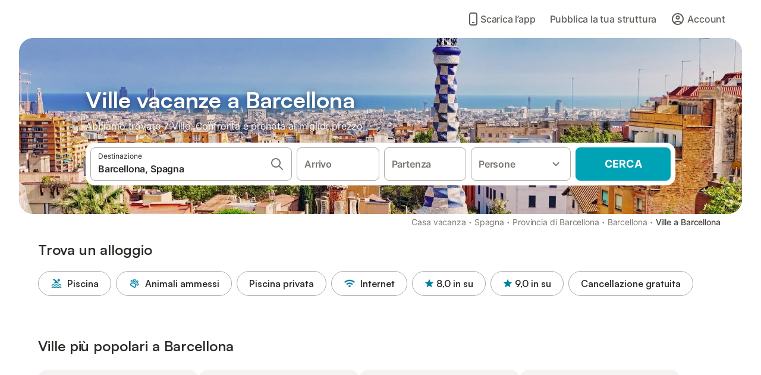

--- FILE ---
content_type: text/html; charset=utf-8
request_url: https://www.holidu.it/f/villa-barcellona-spagna
body_size: 44428
content:

<!DOCTYPE html>
<html lang="it-IT" dir="ltr" data-page-id="FILTER_PAGE" data-page-event-action="FILTER_PAGE" class="is-desktop">
  <head>
    <script>window.renderedAt=1768754826770</script>
    <script src="https://cdnjs.cloudflare.com/polyfill/v3/polyfill.min.js?features=AbortController%2CResizeObserver%2Csmoothscroll%2Ces2020"></script>
    <script defer src="https://cdn.jsdelivr.net/npm/@thumbmarkjs/thumbmarkjs/dist/thumbmark.umd.js"></script>
    <script defer>
      // Thumbmark initialization - deferred to avoid blocking page rendering
      if (typeof ThumbmarkJS !== 'undefined') {
        ThumbmarkJS.getFingerprint().then(
          function(fp) { window.thumbmark = fp }
        );
      }
    </script>
    <script>
      !function(){if('PerformanceLongTaskTiming' in window){var g=window.__tti={e:[]}; g.o=new PerformanceObserver(function(l){g.e=g.e.concat(l.getEntries())}); g.o.observe({entryTypes:['longtask']})}}();
    </script>

    

    <meta charset="utf-8">
    <meta name="referrer" content="origin">
    <meta name="viewport" content="width=device-width, initial-scale=1, minimum-scale=1, maximum-scale=1, viewport-fit=cover">
    <meta name="X-UA-Compatible" content="IE=edge">
    <meta http-equiv="pragma" content="no-cache">
    <meta http-equiv="cache-control" content="no-cache,must-revalidate">
    <meta http-equiv="expires" content="0">
    <meta http-equiv="x-dns-prefetch-control" content="on">
    <meta property="og:type" content="website">
    <meta name="format-detection" content="telephone=no">

    <link rel="home" href="/">

    

    <meta name="author" content="Holidu GmbH"><meta name="copyright" content="Holidu GmbH"><meta  content="Holidu" itemprop="name"><meta name="twitter:card" content="app"><meta name="twitter:site" content="@holidu"><meta name="twitter:app:name:iphone" content="Holidu"><meta name="twitter:app:id:iphone" content="1102400164"><meta name="twitter:app:url:iphone" content="holidu:&#x2F;&#x2F;"><meta name="twitter:app:id:googleplay" content="com.holidu.holidu"><meta name="p:domain_verify" content="01a1a1e09e216e742cabfce26fbabbe4">

    <link rel="apple-touch-icon" type="" sizes="76x76" href="https://assets.holidu.com/assets/images/favicons/holidu-touch-icon-ipad.png"><link rel="apple-touch-icon" type="" sizes="120x120" href="https://assets.holidu.com/assets/images/favicons/holidu-touch-icon-iphone-retina.png"><link rel="apple-touch-icon" type="" sizes="152x152" href="https://assets.holidu.com/assets/images/favicons/holidu-touch-icon-ipad-retina.png"><link rel="apple-touch-icon" type="" sizes="" href="https://assets.holidu.com/assets/images/favicons/holidu-touch-icon-iphone.png"><link rel="icon" type="" sizes="" href="https://assets.holidu.com/assets/images/favicons/holidu-touch-icon-ipad-retina.png">

    <link rel="preconnect" crossorigin="" href="https://www.google-analytics.com" />
    <link rel="preconnect" crossorigin="" href="https://api.holidu.com" />
    <link rel="preconnect" crossorigin="" href="https://www.googletagmanager.com" />
    <link rel="preconnect" crossorigin="" href="https://cdn.taboola.com" />
    <link rel="preconnect" crossorigin="" href="https://bat.bing.com" />
    <link rel="preconnect" crossorigin="" href="https://connect.facebook.net" />
    <link rel="preconnect" crossorigin="" href="https://assets.holidu.com" />
    <link rel="preconnect" crossorigin="" href="https://static.holidu.com" />
    

    
    <script>
        window.process = window.process || {};
        window.process.env = window.process.env || {};
        window.process.env.IS_CLIENT = true;
    </script>
    <link data-rh="true" rel="preload" as="image" href="https://static.holidu.com/region/9799/l/260.jpg" type="image/jpeg" media="(min-width: 48rem)" data-should-be-placed-higher="true"/><link data-rh="true" rel="preload" as="image" href="https://static.holidu.com/region/9799/m/260.jpg" type="image/jpeg" data-should-be-placed-higher="true"/>
    <link href='https://assets.holidu.com/assets/styles/index.v4.1873.0.css' rel='stylesheet' type='text/css'>
    <link href='https://assets.holidu.com/assets/styles/tailwind.v4.1873.0.css' rel='stylesheet' type='text/css'>

    <title data-rh="true">Top 18 Ville a Barcellona economiche ᐅ Prenotazione immediata</title>
    
    <meta data-rh="true" name="application-name" content="Top 18 Ville a Barcellona economiche ᐅ Prenotazione immediata"/><meta data-rh="true" name="robots" content="index, follow"/><meta data-rh="true" name="description" content="Ville a Barcellona a partire da 154 € ✓ Vasta selezione di oltre 7 offerte verificate ✓ Prenota al miglior prezzo ✓ Segui i consigli degli esperti delle più belle località vacanziere ✓"/><meta data-rh="true" property="og:title" content="Top 18 Ville a Barcellona economiche ᐅ Prenotazione immediata"/><meta data-rh="true" property="og:image" content="https://static.holidu.com/region/9799/l/260.jpg"/><meta data-rh="true" property="og:description" content="Ville a Barcellona a partire da 154 € ✓ Vasta selezione di oltre 7 offerte verificate ✓ Prenota al miglior prezzo ✓ Segui i consigli degli esperti delle più belle località vacanziere ✓"/><meta data-rh="true" name="twitter:title" content="Top 18 Ville a Barcellona economiche ᐅ Prenotazione immediata"/><meta data-rh="true" name="twitter:description" content="Ville a Barcellona a partire da 154 € ✓ Vasta selezione di oltre 7 offerte verificate ✓ Prenota al miglior prezzo ✓ Segui i consigli degli esperti delle più belle località vacanziere ✓"/><meta data-rh="true" name="twitter:image" content="https://static.holidu.com/region/9799/l/260.jpg"/>
    <link data-rh="true" rel="canonical" href="https://www.holidu.it/f/villa-barcellona-spagna"/><link data-rh="true" rel="alternate" hrefLang="fr-BE" href="https://www.holidu.be/f/villas-barcelone-espagne"/><link data-rh="true" rel="alternate" hrefLang="it-IT" href="https://www.holidu.it/f/villa-barcellona-spagna"/><link data-rh="true" rel="alternate" hrefLang="nl-NL" href="https://www.holidu.nl/f/villas-barcelona-spanje"/><link data-rh="true" rel="alternate" hrefLang="es-MX" href="https://www.holidu.com.mx/f/villas-barcelona-espana"/><link data-rh="true" rel="alternate" hrefLang="en-IE" href="https://www.holidu.ie/f/villas-barcelona-spain"/><link data-rh="true" rel="alternate" hrefLang="fr-FR" href="https://www.holidu.fr/f/villas-barcelone-espagne"/><link data-rh="true" rel="alternate" hrefLang="de-DE" href="https://www.holidu.de/f/villas-barcelona-spanien"/><link data-rh="true" rel="alternate" hrefLang="en-US" href="https://www.holidu.com/f/villas-barcelona-spain"/><link data-rh="true" rel="alternate" hrefLang="el-GR" href="https://www.holidu.gr/f/villas-varkeloni-ispania"/><link data-rh="true" rel="alternate" hrefLang="de-AT" href="https://www.holidu.at/f/villas-barcelona-spanien"/><link data-rh="true" rel="alternate" hrefLang="es-ES" href="https://www.holidu.es/f/villas-barcelona-espana"/><link data-rh="true" rel="alternate" hrefLang="en-GB" href="https://www.holidu.co.uk/f/villas-barcelona-spain"/><link data-rh="true" rel="alternate" hrefLang="de-CH" href="https://www.holidu.ch/f/villas-barcelona-spanien"/><link data-rh="true" rel="alternate" hrefLang="en-CA" href="https://www.holidu.ca/f/villas-barcelona-spain"/><link data-rh="true" rel="preload" as="image" href="https://static.holidu.com/region/9799/l/260.jpg" type="image/jpeg" media="(min-width: 48rem)" data-should-be-placed-higher="true"/><link data-rh="true" rel="preload" as="image" href="https://static.holidu.com/region/9799/m/260.jpg" type="image/jpeg" media data-should-be-placed-higher="true"/>
    
  

    

    
      <link rel="preload" href="https://assets.holidu.com/assets/fonts/Optimised/Inter-Regular-Latin.woff2" as="font" type="font/woff2" crossorigin>
      <link rel="preload" href="https://assets.holidu.com/assets/fonts/Optimised/Satoshi-Variable.woff2" as="font" type="font/woff2" crossorigin>
      <script type="text/javascript">

      /**
      * Loads fonts asynchronously and adds CSS classes to the document's root element
      * based on the loading status of the fonts.
      * If the fonts have already been loaded, adds 'FullyLoadedFont' class.
      * If the fonts have not been loaded, loads the fonts and adds 'FastLoadedFont' class
      * during the initial loading and 'FullyLoadedFont' class once all fonts are loaded.
      * Based on https://css-tricks.com/the-best-font-loading-strategies-and-how-to-execute-them/#loading-fonts-with-self-hosted-fonts
      */
      function loadFonts () {
        if (sessionStorage.fontsLoaded) {
          document.documentElement.classList.add('FullyLoadedFont')
          return
        }

        if ('fonts' in document) {
          document.fonts.load('1em InterInitial')
          .then(() => {
            document.documentElement.classList.add('FastLoadedFont')

            // Load critical font weights immediately:
            // - Inter 400 (body text) and 700 (headings)
            // - Satoshi 700 (bold titles, most common above the fold)
            // Variable fonts provide access to all weights, but loading the most common weight ensures it's prioritized
            Promise.all([
              document.fonts.load('400 1em Inter'),
              document.fonts.load('700 1em Inter'),
              document.fonts.load('700 1em Satoshi'), // Bold titles (most common above the fold)
            ]).then(() => {
              document.documentElement.classList.remove('FastLoadedFont')
              document.documentElement.classList.add('FullyLoadedFont')

              sessionStorage.fontsLoaded = true

              // Load non-critical font weights lazily (after initial render)
              // These are used in below-the-fold content or less critical UI elements
              Promise.all([
                document.fonts.load('500 1em Inter'),
                document.fonts.load('600 1em Inter'),
                // Satoshi variable font already provides access to all weights via 700,
                // but load 600 (semibold) explicitly if needed for specific title styles
                document.fonts.load('600 1em Satoshi'),
              ]).catch(() => {
                // Silently fail if fonts can't be loaded
              })
            })
          })
        }
      }

      loadFonts()
      </script>
    

    

    

    
  </head>

  <body>

    

    <main id="main">
      
      <div id="root"><div class="m-0 flex flex-auto flex-col items-center justify-start bg-white-100"><div class="WL--Navbar flex w-full items-center justify-center z-VisibilityNavbar bg-white-100 h-xxl4"><div class="flex max-w-xl items-center justify-between md:px-m lg2:px-xxl3 w-full"><a href="/" class="flex h-[2.25rem] w-[12.375rem] rounded ring-offset-white-100 justify-start" aria-label="Logo Holidu"><div class="WL--Logo--Cooperation hidden h-full w-full flex-col justify-center pb-xxs"><div class="tracking-tight whitespace-no-wrap mb-xxxs text-xs text-grey-black">In collaborazione con</div><svg viewBox="0 0 162 50" fill="none" xmlns="http://www.w3.org/2000/svg" class="WL--Logo--Cooperation--Svg"><path d="M32.452 18.8653C31.2165 20.2552 29.2431 20.5566 28.0591 19.5519C26.8751 18.5472 26.9093 16.6047 28.1449 15.2148C29.3804 13.825 31.3538 13.5235 32.5378 14.5283C33.7218 15.533 33.6874 17.4755 32.452 18.8653Z" class="fill-current"></path><path d="M18.2761 24.0495V16.5398C18.2761 16.4504 18.2585 16.3619 18.2243 16.2793C18.1901 16.1967 18.1399 16.1217 18.0767 16.0585C18.0135 15.9953 17.9385 15.9452 17.8559 15.911C17.7734 15.8768 17.6849 15.8592 17.5955 15.8592H14.1498C14.0605 15.8592 13.972 15.8768 13.8894 15.911C13.8068 15.9452 13.7318 15.9953 13.6686 16.0585C13.6054 16.1217 13.5553 16.1967 13.5211 16.2793C13.4868 16.3619 13.4692 16.4504 13.4692 16.5398V24.0478C15.0694 24.1635 16.6758 24.1641 18.2761 24.0495Z" class="fill-current"></path><path d="M35.1581 20.3491C35.2179 20.3932 35.2681 20.4491 35.3054 20.5134L35.8781 21.5054C35.945 21.6201 35.9767 21.752 35.9693 21.8847C35.9619 22.0173 35.9156 22.1448 35.8363 22.2514C34.9189 23.4661 33.868 24.5738 32.7032 25.5538V38.2619C32.7032 38.3513 32.6856 38.4398 32.6514 38.5223C32.6172 38.6049 32.5671 38.6799 32.5039 38.7431C32.4407 38.8063 32.3657 38.8565 32.2831 38.8907C32.2005 38.9249 32.112 38.9425 32.0226 38.9425H28.577C28.3965 38.9425 28.2234 38.8708 28.0958 38.7431C27.9681 38.6155 27.8964 38.4424 27.8964 38.2619V28.5592C24.8756 29.8985 21.5717 30.4736 18.276 30.2338V38.262C18.276 38.3514 18.2584 38.4399 18.2242 38.5224C18.19 38.605 18.1399 38.68 18.0767 38.7433C18.0135 38.8065 17.9385 38.8566 17.8559 38.8908C17.7733 38.925 17.6848 38.9426 17.5954 38.9426H14.1498C13.9693 38.9426 13.7962 38.8709 13.6685 38.7433C13.5409 38.6156 13.4692 38.4425 13.4692 38.262V29.2983C12.2666 28.9068 11.1036 28.4026 9.99579 27.7924C9.91618 27.7486 9.8461 27.6895 9.78965 27.6183C9.7332 27.5471 9.69151 27.4654 9.66702 27.378C9.64253 27.2905 9.63573 27.199 9.64702 27.1089C9.65832 27.0188 9.68748 26.9318 9.73279 26.8531L10.2572 25.9448C10.3258 25.8266 10.4284 25.7318 10.5516 25.6727C10.6748 25.6136 10.813 25.593 10.9481 25.6135C19.1921 26.842 27.5983 24.9611 34.5327 20.3365C34.5943 20.2948 34.6637 20.2663 34.7368 20.2527C34.8099 20.239 34.885 20.2405 34.9575 20.2571C35.0299 20.2737 35.0982 20.305 35.1581 20.3491Z" class="fill-current"></path><path fill-rule="evenodd" clip-rule="evenodd" d="M26.6133 0.984156L42.6541 10.2452C44.8932 11.5379 46.177 13.6866 46.1765 16.1402L46.1708 40.1068C46.1825 41.4224 45.8005 42.7115 45.0739 43.8084C44.3473 44.9052 43.3094 45.7598 42.0934 46.2622C30.3646 51.2458 15.7984 51.2457 4.08116 46.2631C2.86572 45.7604 1.8283 44.9058 1.10212 43.8091C0.375945 42.7124 -0.0058372 41.4237 0.00580256 40.1085L1.46493e-07 16.1402C-0.000500738 13.6864 1.28348 11.5379 3.52249 10.2452L19.5631 0.984156C21.8362 -0.327882 24.3399 -0.328222 26.6133 0.984156ZM42.6656 42.2146C43.0794 41.5902 43.2942 40.855 43.2815 40.106L43.2871 16.1395C43.2874 14.7054 42.5691 13.5323 41.2094 12.7473L25.1686 3.48635C23.7687 2.67803 22.4072 2.67824 21.0078 3.48635L4.96714 12.7473C3.60746 13.5323 2.88896 14.7054 2.88928 16.1395L2.8951 40.1078C2.88235 40.8566 3.09695 41.5915 3.51055 42.2158C3.92416 42.84 4.51734 43.3241 5.21179 43.6043C16.233 48.2911 29.9322 48.2902 40.9634 43.6031C41.6582 43.3231 42.2517 42.839 42.6656 42.2146Z" class="fill-current"></path><path d="M74.3036 18.2799V34.5085C74.3036 34.6817 74.2348 34.8478 74.1123 34.9703C73.9898 35.0928 73.8237 35.1616 73.6505 35.1616H70.8986C70.7254 35.1616 70.5593 35.0928 70.4368 34.9703C70.3143 34.8478 70.2455 34.6817 70.2455 34.5085V27.9725H61.779V34.5085C61.779 34.6817 61.7102 34.8478 61.5877 34.9703C61.4653 35.0928 61.2991 35.1616 61.1259 35.1616H58.3741C58.2008 35.1616 58.0347 35.0928 57.9122 34.9703C57.7898 34.8478 57.7209 34.6817 57.7209 34.5085V18.2799C57.7209 18.1067 57.7898 17.9406 57.9122 17.8181C58.0347 17.6956 58.2008 17.6268 58.3741 17.6268H61.1259C61.2991 17.6268 61.4653 17.6956 61.5877 17.8181C61.7102 17.9406 61.779 18.1067 61.779 18.2799V24.5405H70.2455V18.2799C70.2455 18.1067 70.3143 17.9406 70.4368 17.8181C70.5593 17.6956 70.7254 17.6268 70.8986 17.6268H73.6505C73.8237 17.6268 73.9898 17.6956 74.1123 17.8181C74.2348 17.9406 74.3036 18.1067 74.3036 18.2799Z" class="fill-current"></path><path fill-rule="evenodd" clip-rule="evenodd" d="M87.0023 17.3264C81.4663 17.3264 77.4082 21.1839 77.4082 26.3941C77.4082 31.6044 81.4663 35.4624 87.0023 35.4624C92.5129 35.4624 96.5965 31.6298 96.5965 26.3941C96.5965 21.159 92.5129 17.3264 87.0023 17.3264ZM87.0023 20.7833C90.1334 20.7833 92.488 23.0625 92.488 26.3941C92.488 29.7258 90.1334 32.0055 87.0023 32.0055C83.8708 32.0055 81.5162 29.7257 81.5162 26.3941C81.5162 23.0625 83.8708 20.7833 87.0023 20.7833Z" class="fill-current"></path><path d="M100.356 17.6268H103.108C103.281 17.6268 103.448 17.6956 103.57 17.8181C103.693 17.9406 103.761 18.1067 103.761 18.2799V31.8549H112.735C112.909 31.8549 113.075 31.9237 113.197 32.0462C113.32 32.1686 113.389 32.3348 113.389 32.508V34.5084C113.389 34.6816 113.32 34.8477 113.197 34.9702C113.075 35.0927 112.909 35.1615 112.735 35.1615H100.356C100.183 35.1615 100.017 35.0927 99.8947 34.9702C99.7722 34.8477 99.7034 34.6816 99.7034 34.5084V18.2799C99.7034 18.1067 99.7722 17.9406 99.8947 17.8181C100.017 17.6956 100.183 17.6268 100.356 17.6268Z" class="fill-current"></path><path d="M119.691 17.6268H116.939C116.766 17.6268 116.6 17.6956 116.477 17.8181C116.355 17.9406 116.286 18.1067 116.286 18.2799V34.5085C116.286 34.6817 116.355 34.8478 116.477 34.9703C116.6 35.0928 116.766 35.1616 116.939 35.1616H119.691C119.864 35.1616 120.03 35.0928 120.153 34.9703C120.275 34.8478 120.344 34.6817 120.344 34.5085V18.2799C120.344 18.1067 120.275 17.9406 120.153 17.8181C120.03 17.6956 119.864 17.6268 119.691 17.6268Z" class="fill-current"></path><path fill-rule="evenodd" clip-rule="evenodd" d="M124.404 18.2799C124.404 18.1067 124.473 17.9406 124.595 17.8181C124.718 17.6956 124.884 17.6268 125.057 17.6268H132.463C138.2 17.6268 141.936 21.0837 141.936 26.3942C141.936 31.7047 138.2 35.1615 132.463 35.1615H125.057C124.884 35.1615 124.718 35.0927 124.595 34.9702C124.473 34.8477 124.404 34.6816 124.404 34.5084V18.2799ZM132.295 31.8299C135.777 31.8299 137.859 29.7507 137.859 26.3941C137.859 23.0376 135.777 20.9584 132.295 20.9584H128.462V31.8299H132.295Z" class="fill-current"></path><path d="M145.04 18.2799V27.4465C145.04 32.6068 148.347 35.4624 153.332 35.4624C158.316 35.4624 161.623 32.6068 161.623 27.4465V18.2799C161.623 18.1942 161.606 18.1092 161.573 18.03C161.54 17.9508 161.492 17.8788 161.432 17.8181C161.371 17.7575 161.299 17.7094 161.22 17.6765C161.141 17.6437 161.056 17.6268 160.97 17.6268H158.268C158.095 17.6268 157.929 17.6956 157.807 17.8181C157.684 17.9406 157.615 18.1067 157.615 18.2799V27.2958C157.615 30.6274 155.837 32.0055 153.357 32.0055C150.902 32.0055 149.098 30.6274 149.098 27.2958V18.2799C149.098 18.1067 149.03 17.9406 148.907 17.8181C148.785 17.6956 148.618 17.6268 148.445 17.6268H145.693C145.52 17.6268 145.354 17.6956 145.232 17.8181C145.109 17.9406 145.04 18.1067 145.04 18.2799Z" class="fill-current"></path></svg></div><svg viewBox="0 0 162 50" fill="none" xmlns="http://www.w3.org/2000/svg" class="WL--Logo--Regular is-hidden-on-whitelabel text-primary"><path d="M32.452 18.8653C31.2165 20.2552 29.2431 20.5566 28.0591 19.5519C26.8751 18.5472 26.9093 16.6047 28.1449 15.2148C29.3804 13.825 31.3538 13.5235 32.5378 14.5283C33.7218 15.533 33.6874 17.4755 32.452 18.8653Z" class="fill-current"></path><path d="M18.2761 24.0495V16.5398C18.2761 16.4504 18.2585 16.3619 18.2243 16.2793C18.1901 16.1967 18.1399 16.1217 18.0767 16.0585C18.0135 15.9953 17.9385 15.9452 17.8559 15.911C17.7734 15.8768 17.6849 15.8592 17.5955 15.8592H14.1498C14.0605 15.8592 13.972 15.8768 13.8894 15.911C13.8068 15.9452 13.7318 15.9953 13.6686 16.0585C13.6054 16.1217 13.5553 16.1967 13.5211 16.2793C13.4868 16.3619 13.4692 16.4504 13.4692 16.5398V24.0478C15.0694 24.1635 16.6758 24.1641 18.2761 24.0495Z" class="fill-current"></path><path d="M35.1581 20.3491C35.2179 20.3932 35.2681 20.4491 35.3054 20.5134L35.8781 21.5054C35.945 21.6201 35.9767 21.752 35.9693 21.8847C35.9619 22.0173 35.9156 22.1448 35.8363 22.2514C34.9189 23.4661 33.868 24.5738 32.7032 25.5538V38.2619C32.7032 38.3513 32.6856 38.4398 32.6514 38.5223C32.6172 38.6049 32.5671 38.6799 32.5039 38.7431C32.4407 38.8063 32.3657 38.8565 32.2831 38.8907C32.2005 38.9249 32.112 38.9425 32.0226 38.9425H28.577C28.3965 38.9425 28.2234 38.8708 28.0958 38.7431C27.9681 38.6155 27.8964 38.4424 27.8964 38.2619V28.5592C24.8756 29.8985 21.5717 30.4736 18.276 30.2338V38.262C18.276 38.3514 18.2584 38.4399 18.2242 38.5224C18.19 38.605 18.1399 38.68 18.0767 38.7433C18.0135 38.8065 17.9385 38.8566 17.8559 38.8908C17.7733 38.925 17.6848 38.9426 17.5954 38.9426H14.1498C13.9693 38.9426 13.7962 38.8709 13.6685 38.7433C13.5409 38.6156 13.4692 38.4425 13.4692 38.262V29.2983C12.2666 28.9068 11.1036 28.4026 9.99579 27.7924C9.91618 27.7486 9.8461 27.6895 9.78965 27.6183C9.7332 27.5471 9.69151 27.4654 9.66702 27.378C9.64253 27.2905 9.63573 27.199 9.64702 27.1089C9.65832 27.0188 9.68748 26.9318 9.73279 26.8531L10.2572 25.9448C10.3258 25.8266 10.4284 25.7318 10.5516 25.6727C10.6748 25.6136 10.813 25.593 10.9481 25.6135C19.1921 26.842 27.5983 24.9611 34.5327 20.3365C34.5943 20.2948 34.6637 20.2663 34.7368 20.2527C34.8099 20.239 34.885 20.2405 34.9575 20.2571C35.0299 20.2737 35.0982 20.305 35.1581 20.3491Z" class="fill-current"></path><path fill-rule="evenodd" clip-rule="evenodd" d="M26.6133 0.984156L42.6541 10.2452C44.8932 11.5379 46.177 13.6866 46.1765 16.1402L46.1708 40.1068C46.1825 41.4224 45.8005 42.7115 45.0739 43.8084C44.3473 44.9052 43.3094 45.7598 42.0934 46.2622C30.3646 51.2458 15.7984 51.2457 4.08116 46.2631C2.86572 45.7604 1.8283 44.9058 1.10212 43.8091C0.375945 42.7124 -0.0058372 41.4237 0.00580256 40.1085L1.46493e-07 16.1402C-0.000500738 13.6864 1.28348 11.5379 3.52249 10.2452L19.5631 0.984156C21.8362 -0.327882 24.3399 -0.328222 26.6133 0.984156ZM42.6656 42.2146C43.0794 41.5902 43.2942 40.855 43.2815 40.106L43.2871 16.1395C43.2874 14.7054 42.5691 13.5323 41.2094 12.7473L25.1686 3.48635C23.7687 2.67803 22.4072 2.67824 21.0078 3.48635L4.96714 12.7473C3.60746 13.5323 2.88896 14.7054 2.88928 16.1395L2.8951 40.1078C2.88235 40.8566 3.09695 41.5915 3.51055 42.2158C3.92416 42.84 4.51734 43.3241 5.21179 43.6043C16.233 48.2911 29.9322 48.2902 40.9634 43.6031C41.6582 43.3231 42.2517 42.839 42.6656 42.2146Z" class="fill-current"></path><path d="M74.3036 18.2799V34.5085C74.3036 34.6817 74.2348 34.8478 74.1123 34.9703C73.9898 35.0928 73.8237 35.1616 73.6505 35.1616H70.8986C70.7254 35.1616 70.5593 35.0928 70.4368 34.9703C70.3143 34.8478 70.2455 34.6817 70.2455 34.5085V27.9725H61.779V34.5085C61.779 34.6817 61.7102 34.8478 61.5877 34.9703C61.4653 35.0928 61.2991 35.1616 61.1259 35.1616H58.3741C58.2008 35.1616 58.0347 35.0928 57.9122 34.9703C57.7898 34.8478 57.7209 34.6817 57.7209 34.5085V18.2799C57.7209 18.1067 57.7898 17.9406 57.9122 17.8181C58.0347 17.6956 58.2008 17.6268 58.3741 17.6268H61.1259C61.2991 17.6268 61.4653 17.6956 61.5877 17.8181C61.7102 17.9406 61.779 18.1067 61.779 18.2799V24.5405H70.2455V18.2799C70.2455 18.1067 70.3143 17.9406 70.4368 17.8181C70.5593 17.6956 70.7254 17.6268 70.8986 17.6268H73.6505C73.8237 17.6268 73.9898 17.6956 74.1123 17.8181C74.2348 17.9406 74.3036 18.1067 74.3036 18.2799Z" class="fill-current"></path><path fill-rule="evenodd" clip-rule="evenodd" d="M87.0023 17.3264C81.4663 17.3264 77.4082 21.1839 77.4082 26.3941C77.4082 31.6044 81.4663 35.4624 87.0023 35.4624C92.5129 35.4624 96.5965 31.6298 96.5965 26.3941C96.5965 21.159 92.5129 17.3264 87.0023 17.3264ZM87.0023 20.7833C90.1334 20.7833 92.488 23.0625 92.488 26.3941C92.488 29.7258 90.1334 32.0055 87.0023 32.0055C83.8708 32.0055 81.5162 29.7257 81.5162 26.3941C81.5162 23.0625 83.8708 20.7833 87.0023 20.7833Z" class="fill-current"></path><path d="M100.356 17.6268H103.108C103.281 17.6268 103.448 17.6956 103.57 17.8181C103.693 17.9406 103.761 18.1067 103.761 18.2799V31.8549H112.735C112.909 31.8549 113.075 31.9237 113.197 32.0462C113.32 32.1686 113.389 32.3348 113.389 32.508V34.5084C113.389 34.6816 113.32 34.8477 113.197 34.9702C113.075 35.0927 112.909 35.1615 112.735 35.1615H100.356C100.183 35.1615 100.017 35.0927 99.8947 34.9702C99.7722 34.8477 99.7034 34.6816 99.7034 34.5084V18.2799C99.7034 18.1067 99.7722 17.9406 99.8947 17.8181C100.017 17.6956 100.183 17.6268 100.356 17.6268Z" class="fill-current"></path><path d="M119.691 17.6268H116.939C116.766 17.6268 116.6 17.6956 116.477 17.8181C116.355 17.9406 116.286 18.1067 116.286 18.2799V34.5085C116.286 34.6817 116.355 34.8478 116.477 34.9703C116.6 35.0928 116.766 35.1616 116.939 35.1616H119.691C119.864 35.1616 120.03 35.0928 120.153 34.9703C120.275 34.8478 120.344 34.6817 120.344 34.5085V18.2799C120.344 18.1067 120.275 17.9406 120.153 17.8181C120.03 17.6956 119.864 17.6268 119.691 17.6268Z" class="fill-current"></path><path fill-rule="evenodd" clip-rule="evenodd" d="M124.404 18.2799C124.404 18.1067 124.473 17.9406 124.595 17.8181C124.718 17.6956 124.884 17.6268 125.057 17.6268H132.463C138.2 17.6268 141.936 21.0837 141.936 26.3942C141.936 31.7047 138.2 35.1615 132.463 35.1615H125.057C124.884 35.1615 124.718 35.0927 124.595 34.9702C124.473 34.8477 124.404 34.6816 124.404 34.5084V18.2799ZM132.295 31.8299C135.777 31.8299 137.859 29.7507 137.859 26.3941C137.859 23.0376 135.777 20.9584 132.295 20.9584H128.462V31.8299H132.295Z" class="fill-current"></path><path d="M145.04 18.2799V27.4465C145.04 32.6068 148.347 35.4624 153.332 35.4624C158.316 35.4624 161.623 32.6068 161.623 27.4465V18.2799C161.623 18.1942 161.606 18.1092 161.573 18.03C161.54 17.9508 161.492 17.8788 161.432 17.8181C161.371 17.7575 161.299 17.7094 161.22 17.6765C161.141 17.6437 161.056 17.6268 160.97 17.6268H158.268C158.095 17.6268 157.929 17.6956 157.807 17.8181C157.684 17.9406 157.615 18.1067 157.615 18.2799V27.2958C157.615 30.6274 155.837 32.0055 153.357 32.0055C150.902 32.0055 149.098 30.6274 149.098 27.2958V18.2799C149.098 18.1067 149.03 17.9406 148.907 17.8181C148.785 17.6956 148.618 17.6268 148.445 17.6268H145.693C145.52 17.6268 145.354 17.6956 145.232 17.8181C145.109 17.9406 145.04 18.1067 145.04 18.2799Z" class="fill-current"></path></svg><div class="WL--Navbar--Logo--Custom hidden bg-contain bg-left-center h-full w-full"></div></a><div class="flex items-center gap-x-xxs"><a href="/app" data-testid="LinkLists__AppLink" target="_blank" rel="noreferrer" tabindex="0" class="tw-reset-button ml-xms flex cursor-pointer items-center gap-xxs rounded-big p-s text-base font-medium ring-offset-0 text-gray-700 hover:bg-gray-100 hover:text-gray-black active:bg-gray-200 active:text-gray-black"><svg viewBox="0 0 24 24" fill="none" xmlns="http://www.w3.org/2000/svg" class="w-xl h-xl"><path fill-rule="evenodd" clip-rule="evenodd" d="M5 5C5 2.98038 6.35542 1 8.5 1H15.5C17.6446 1 19 2.98038 19 5V19C19 21.0196 17.6446 23 15.5 23H8.5C6.35542 23 5 21.0196 5 19V5ZM8.5 3C7.80426 3 7 3.70592 7 5V19C7 20.2941 7.80426 21 8.5 21H15.5C16.1957 21 17 20.2941 17 19V5C17 3.70592 16.1957 3 15.5 3H8.5ZM10 18C10 17.4477 10.4477 17 11 17H13C13.5523 17 14 17.4477 14 18C14 18.5523 13.5523 19 13 19H11C10.4477 19 10 18.5523 10 18Z" fill="currentColor"></path></svg> <!-- -->Scarica l’app</a><form action="/redirect/prg" target="_blank" class="hidden" method="POST"><input name="to" type="hidden" value="L2hvc3Q="/></form><a class="WL--Navbar-PartnersLink p-s text-base font-medium cursor-pointer relative rounded-big flex-shrink-0 text-gray-700 hover:bg-gray-100 hover:text-grey-black active:bg-gray-200 active:text-grey-black" tabindex="0">Pubblica la tua struttura</a><div class="flex gap-x-xxs"><div><button class="WL--Navbar-AccountFeature ring-offset-primary p-s tw-reset-button flex cursor-pointer rounded-big lg:items-center text-gray-700 hover:bg-gray-100 hover:text-gray-black active:bg-gray-200 active:text-gray-black ring-offset-white-100" data-testid="Navbar__DropdownLink-Account"><svg viewBox="0 0 24 24" fill="none" xmlns="http://www.w3.org/2000/svg" class="mr-xxs h-xl w-xl"><path d="M5.85 17.1C6.7 16.45 7.65 15.9375 8.7 15.5625C9.75 15.1875 10.85 15 12 15C13.15 15 14.25 15.1875 15.3 15.5625C16.35 15.9375 17.3 16.45 18.15 17.1C18.7333 16.4167 19.1875 15.6417 19.5125 14.775C19.8375 13.9083 20 12.9833 20 12C20 9.78333 19.2208 7.89583 17.6625 6.3375C16.1042 4.77917 14.2167 4 12 4C9.78333 4 7.89583 4.77917 6.3375 6.3375C4.77917 7.89583 4 9.78333 4 12C4 12.9833 4.1625 13.9083 4.4875 14.775C4.8125 15.6417 5.26667 16.4167 5.85 17.1ZM12 13C11.0167 13 10.1875 12.6625 9.5125 11.9875C8.8375 11.3125 8.5 10.4833 8.5 9.5C8.5 8.51667 8.8375 7.6875 9.5125 7.0125C10.1875 6.3375 11.0167 6 12 6C12.9833 6 13.8125 6.3375 14.4875 7.0125C15.1625 7.6875 15.5 8.51667 15.5 9.5C15.5 10.4833 15.1625 11.3125 14.4875 11.9875C13.8125 12.6625 12.9833 13 12 13ZM12 22C10.6167 22 9.31667 21.7375 8.1 21.2125C6.88333 20.6875 5.825 19.975 4.925 19.075C4.025 18.175 3.3125 17.1167 2.7875 15.9C2.2625 14.6833 2 13.3833 2 12C2 10.6167 2.2625 9.31667 2.7875 8.1C3.3125 6.88333 4.025 5.825 4.925 4.925C5.825 4.025 6.88333 3.3125 8.1 2.7875C9.31667 2.2625 10.6167 2 12 2C13.3833 2 14.6833 2.2625 15.9 2.7875C17.1167 3.3125 18.175 4.025 19.075 4.925C19.975 5.825 20.6875 6.88333 21.2125 8.1C21.7375 9.31667 22 10.6167 22 12C22 13.3833 21.7375 14.6833 21.2125 15.9C20.6875 17.1167 19.975 18.175 19.075 19.075C18.175 19.975 17.1167 20.6875 15.9 21.2125C14.6833 21.7375 13.3833 22 12 22ZM12 20C12.8833 20 13.7167 19.8708 14.5 19.6125C15.2833 19.3542 16 18.9833 16.65 18.5C16 18.0167 15.2833 17.6458 14.5 17.3875C13.7167 17.1292 12.8833 17 12 17C11.1167 17 10.2833 17.1292 9.5 17.3875C8.71667 17.6458 8 18.0167 7.35 18.5C8 18.9833 8.71667 19.3542 9.5 19.6125C10.2833 19.8708 11.1167 20 12 20ZM12 11C12.4333 11 12.7917 10.8583 13.075 10.575C13.3583 10.2917 13.5 9.93333 13.5 9.5C13.5 9.06667 13.3583 8.70833 13.075 8.425C12.7917 8.14167 12.4333 8 12 8C11.5667 8 11.2083 8.14167 10.925 8.425C10.6417 8.70833 10.5 9.06667 10.5 9.5C10.5 9.93333 10.6417 10.2917 10.925 10.575C11.2083 10.8583 11.5667 11 12 11Z" fill="currentColor"></path></svg><span class="font-medium">Account</span></button></div></div></div></div></div><div class="w-full max-w-xl relative z-SeoPageMastHead mb-xl flex max-w-xl flex-col gap-xs lg:mb-m sm:px-m md:px-xxl lg2:px-xxl4 mx-auto"><header class="relative flex flex-col items-center leading-tight w-full"><div class="flex items-end justify-center sm:relative w-full lg2:w-[calc(100%+4rem)] h-[calc(50vh+1rem)] max-h-[31rem] min-h-[20rem] max-sm:h-[calc(100vh-60px)] max-sm:max-h-[622px] lg:h-[calc(100vh-35rem)] lg:min-h-[18.5rem] lg:hlg:h-[22.5rem]" data-testid="Masthead"><div class="absolute inset-0 h-full w-full overflow-hidden bg-gray-400 sm:rounded-xxl2" data-testid="Masthead__Image"><div class="absolute inset-0 bg-gradient-to-t from-black-40 via-black-30 to-transparent"></div><picture><source srcSet="https://static.holidu.com/region/9799/l/260.jpg" type="image/jpeg" media="(min-width: 48rem)"/><source srcSet="https://static.holidu.com/region/9799/m/260.jpg" type="image/jpeg"/><img alt="Ville vacanze a Barcellona" class="z-0 h-full w-full object-cover" importance="high" fetchpriority="high" src="https://static.holidu.com/region/9799/l/260.jpg"/></picture></div><div class="z-1 flex w-full flex-col items-center max-w-sm sm:max-w-[980px] lg:max-w-lg lg2:max-w-xl px-m pb-l sm:px-m md:px-xxl lg:pb-xxl3"><div class="w-full max-w-sm lg:max-w-lg"><h1 class="mb-xs mt-0 w-full font-bold text-white-100 seo-masthead-title-shadow mb-xs text-title-3xl sm:text-title-4xl lg:text-title-5xl" data-testid="Masthead__Title">Ville vacanze a Barcellona</h1><h2 class="mb-m mt-0 w-full text-base font-normal text-white-100 seo-masthead-subtitle-shadow" data-testid="Masthead__Subtitle">Abbiamo trovato 7 Ville. Confronta e prenota al miglior prezzo!</h2></div><form action="/redirect/prg" target="_blank" method="POST" class="relative SearchBarWrapper z-1 w-full max-w-sm rounded-xxl bg-white-100 p-xs lg:h-18 lg:max-w-lg"><input name="to" type="hidden" value="L3MvQmFyY2VsbG9uYS0tU3BhZ25hP3Byb3BlcnR5VHlwZT1WSUxMQQ=="/><button type="submit" class="absolute inset-0 z-10 cursor-pointer"></button><div class="relative flex min-h-[3.25rem] w-full h-full flex-col space-y-xs lg:flex-row lg:space-x-xs lg:space-y-0 lg:max-w-none" role="presentation"><div data-testid="SearchBarDesktop__SearchField__Form" class="relative z-SearchOverlayBanner flex bg-white-100 transition-colors hover:bg-gray-50 h-14 flex-grow rounded-big border border-solid border-gray-400 px-s py-xs hover:border-black-50 lg:h-full pointer-events-none" id="searchBarForm" role="presentation"><div class="flex w-full items-center justify-between"><div class="flex w-0 flex-grow flex-col"><div class="flex items-center text-xs text-grey-black">Destinazione</div><input class="flex-grow overflow-ellipsis border-none pl-0 focus-visible:ring-0 text-base font-semibold placeholder:text-gray-600 placeholder:opacity-100" placeholder="Dove vuoi andare?" type="text" data-testid="Searchbar__DestinationInput" value="Barcellona, Spagna"/></div><button class="pointer-events-auto flex h-full cursor-pointer items-center px-0 focus-within:ring-0" type="button" tabindex="-1"><svg viewBox="0 0 24 24" fill="none" xmlns="http://www.w3.org/2000/svg" class="h-xl w-xl text-gray-600"><path fill-rule="evenodd" clip-rule="evenodd" d="M10 4C6.68629 4 4 6.68629 4 10C4 13.3137 6.68629 16 10 16C13.3137 16 16 13.3137 16 10C16 6.68629 13.3137 4 10 4ZM2 10C2 5.58172 5.58172 2 10 2C14.4183 2 18 5.58172 18 10C18 11.8487 17.3729 13.551 16.3199 14.9056L21.7071 20.2929C22.0976 20.6834 22.0976 21.3166 21.7071 21.7071C21.3166 22.0976 20.6834 22.0976 20.2929 21.7071L14.9056 16.3199C13.551 17.3729 11.8487 18 10 18C5.58172 18 2 14.4183 2 10Z" fill="currentColor"></path></svg></button><button class="border-rounded-full focus-within:border-4 focus-within:border-grey-black focus-within:ring-0 hidden" type="button" aria-label="Elimina input"><div class="flex h-xl w-xl items-center justify-center rounded-full bg-gray-300 p-px"><svg viewBox="0 0 24 24" fill="none" xmlns="http://www.w3.org/2000/svg" class="h-full w-full text-white-100"><path fill-rule="evenodd" clip-rule="evenodd" d="M18.3 5.71C17.91 5.32 17.28 5.32 16.89 5.71L12 10.59L7.10997 5.7C6.71997 5.31 6.08997 5.31 5.69997 5.7C5.30997 6.09 5.30997 6.72 5.69997 7.11L10.59 12L5.69997 16.89C5.30997 17.28 5.30997 17.91 5.69997 18.3C6.08997 18.69 6.71997 18.69 7.10997 18.3L12 13.41L16.89 18.3C17.28 18.69 17.91 18.69 18.3 18.3C18.69 17.91 18.69 17.28 18.3 16.89L13.41 12L18.3 7.11C18.68 6.73 18.68 6.09 18.3 5.71Z" fill="currentColor"></path></svg></div></button></div></div><div class="relative flex min-w-[17.8rem] h-14 lg:h-auto lg:flex-shrink-0"><div class="flex flex-grow h-full space-x-xs"><div class="flex-grow"><div class="tw-reset-button flex h-full w-full flex-col rounded relative w-auto min-w-full"><div class="relative h-0 w-full flex-1"><div class="absolute bottom-0 left-0 right-0 top-0"><button data-testid="Searchbar__CalendarInput" class="tw-reset-button relative box-border block h-full w-full cursor-pointer focus-within:!border-2 focus-within:!border-grey-black focus-within:ring-0 bg-white-100 transition-colors hover:bg-gray-50 rounded-big border-solid px-s outline outline-1 outline-offset-0 outline-white-100 border border-gray-400 hover:border-black-50 text-gray-600"><div class="box-border flex h-full w-full flex-col items-start justify-center" data-testid="Searchbar__OpenCalendarButton"><div class="flex items-center font-semibold">Arrivo</div></div></button></div><div class="font-medium mx-xs invisible whitespace-nowrap">dom 28 mar ±3|</div></div></div></div><div class="flex-grow"><div class="tw-reset-button flex h-full w-full flex-col rounded relative w-auto min-w-full"><div class="relative h-0 w-full flex-1"><div class="absolute bottom-0 left-0 right-0 top-0"><button data-testid="Searchbar__CalendarInput" class="tw-reset-button relative box-border block h-full w-full cursor-pointer focus-within:!border-2 focus-within:!border-grey-black focus-within:ring-0 bg-white-100 transition-colors hover:bg-gray-50 rounded-big border-solid px-s outline outline-1 outline-offset-0 outline-white-100 border border-gray-400 hover:border-black-50 text-gray-600"><div class="box-border flex h-full w-full flex-col items-start justify-center" data-testid="Searchbar__OpenCalendarButton"><div class="flex items-center font-semibold">Partenza</div></div></button></div><div class="font-medium mx-xs invisible whitespace-nowrap">dom 28 mar ±3|</div></div></div></div></div></div><div class="relative h-14 w-full lg:h-auto lg:w-[10.5rem] lg:flex-shrink-0"><button data-testid="Searchbar__PersonPickerInput" class="tw-reset-button relative box-border block h-full w-full cursor-pointer focus-within:!border-2 focus-within:!border-grey-black focus-within:ring-0 bg-white-100 transition-colors hover:bg-gray-50 rounded-big border-solid px-s outline outline-1 outline-offset-0 outline-white-100 border border-gray-400 hover:border-black-50 text-gray-600 pr-xl"><div class="absolute right-s top-1/2 -translate-y-1/2 text-gray-600 transition-all duration-100"><svg viewBox="0 0 24 24" fill="none" xmlns="http://www.w3.org/2000/svg" class="w-xl h-xl"><path fill-rule="evenodd" clip-rule="evenodd" d="M8.11997 9.29006L12 13.1701L15.88 9.29006C16.27 8.90006 16.9 8.90006 17.29 9.29006C17.68 9.68006 17.68 10.3101 17.29 10.7001L12.7 15.2901C12.31 15.6801 11.68 15.6801 11.29 15.2901L6.69997 10.7001C6.30997 10.3101 6.30997 9.68006 6.69997 9.29006C7.08997 8.91006 7.72997 8.90006 8.11997 9.29006Z" fill="currentColor"></path></svg></div><div class="flex items-center overflow-hidden"><div class="text-gray-600 text-base flex flex-col font-semibold"><span class="overflow-hidden text-ellipsis whitespace-nowrap">Persone</span></div></div></button></div><button class="WL--SearchButton cursor-pointer font-bold uppercase tracking-[0.016rem] text-cta-text h-14 min-w-[10rem] rounded-big text-lg lg:h-full transition-colors bg-cta hover:bg-cta-active" form="searchBarForm" type="submit" data-testid="Searchbar__SearchButton">Cerca</button></div></form></div></div></header><div class="hidden md:flex md:flex-wrap mx-xxs flex-1 items-center justify-end"><div><div class="w-full max-w-xl mx-auto"><ol class="m-0 flex list-none flex-wrap items-center p-0 justify-end"><li class="flex items-center text-sm text-grey-800"><a href="https://www.holidu.it" class="text-gray-600">Casa vacanza</a></li><span class="mx-xxs flex items-center text-xl text-gray-600">·</span><li class="flex items-center text-sm text-grey-800"><a href="https://www.holidu.it/casa-vacanze/spagna" class="text-gray-600">Spagna</a></li><span class="mx-xxs flex items-center text-xl text-gray-600">·</span><li class="flex items-center text-sm text-grey-800"><a href="https://www.holidu.it/casa-vacanze/spagna/provincia-di-barcellona" class="text-gray-600">Provincia di Barcellona</a></li><span class="mx-xxs flex items-center text-xl text-gray-600">·</span><li class="flex items-center text-sm text-grey-800"><a href="https://www.holidu.it/casa-vacanze/spagna/barcellona" class="text-gray-600">Barcellona</a></li><span class="mx-xxs flex items-center text-xl text-gray-600">·</span><li class="flex items-center text-sm text-grey-800"><span class="font-medium">Ville a Barcellona</span></li></ol></div></div></div></div><div class="!my-0" data-testid="SubNavbarAnchor"></div><section class="w-full mb-xxl3 lg:mb-xxl4"><div class="w-full max-w-xl px-m md:px-xxl lg2:px-xxl4 mx-auto"><h2 class="font-bold text-grey-black text-title-xl md:text-title-2xl font-semibold mb-m mt-0" data-testid="QuickFilters__Title">Trova un alloggio</h2><div class="no-scrollbar -mx-m flex flex-nowrap overflow-x-scroll md:-mx-xxl lg2:m-0 lg2:overflow-visible"><form action="/redirect/prg" target="_blank" class="hidden" method="POST"><input name="to" type="hidden" value="L3MvQmFyY2VsbG9uYS0tU3BhZ25hP3Byb3BlcnR5VHlwZT1WSUxMQSZhbWVuaXRpZXM9UE9PTA=="/></form><a class="m-xxs flex items-center rounded-full text-grey-black whitespace-nowrap px-l py-xs transition-all bg-transparent hover:bg-primary-lightest border border-solid border-gray-400 hover:border-primary first-of-type:ml-m last-of-type:mr-m md:first-of-type:ml-xxl md:last-of-type:mr-xxl lg2:first-of-type:ml-0 lg2:last-of-type:mr-0 text-title-base font-semibold" data-testid="QuickFilters__Filter" tabindex="0"><span class="mr-xs flex items-center text-primary"><svg viewBox="0 0 24 24" fill="none" xmlns="http://www.w3.org/2000/svg" class="h-l w-l"><path fill-rule="evenodd" clip-rule="evenodd" d="M6.11 5.56C7.3 5.7 8.14 6.14 9 7L10 8L6.75 11.25C7.06 11.37 7.31 11.52 7.52 11.64C7.89 11.87 8.11 12 8.67 12C9.23 12 9.45 11.87 9.82 11.64C10.28 11.37 10.9 11 12.01 11C13.12 11 13.74 11.37 14.19 11.64C14.56 11.86 14.79 12 15.34 12C15.89 12 16.12 11.87 16.49 11.64C16.61 11.57 16.75 11.49 16.9 11.41L10.48 5C9.22 3.74 8.04 3.2 6.3 3.05C5.6 2.99 5 3.56 5 4.26V4.35C5 4.98 5.49 5.48 6.11 5.56ZM21.35 18.91C21.18 18.85 21.03 18.76 20.85 18.64C20.4 18.37 19.78 18 18.67 18C17.56 18 16.94 18.37 16.49 18.64C16.12 18.87 15.89 19 15.34 19C14.79 19 14.56 18.86 14.19 18.64C13.74 18.37 13.12 18 12.01 18C10.9 18 10.28 18.37 9.82 18.64C9.45 18.87 9.23 19 8.67 19C8.11 19 7.89 18.87 7.52 18.64C7.07 18.37 6.45 18 5.34 18C4.23 18 3.61 18.37 3.15 18.64C2.97 18.75 2.82 18.84 2.65 18.91C2.27 19.04 2 19.36 2 19.76V19.88C2 20.55 2.66 21.01 3.3 20.79C3.67 20.66 3.95 20.49 4.19 20.35C4.56 20.13 4.79 20 5.34 20C5.89 20 6.12 20.13 6.49 20.36C6.94 20.63 7.56 21 8.67 21C9.78 21 10.4 20.63 10.86 20.36C11.23 20.13 11.45 20 12.01 20C12.56 20 12.79 20.14 13.16 20.36C13.61 20.63 14.23 21 15.34 21C16.45 21 17.06 20.63 17.52 20.36C17.89 20.13 18.11 20 18.67 20C19.22 20 19.45 20.14 19.82 20.36C20.05 20.5 20.33 20.67 20.7 20.8C21.33 21.02 22 20.56 22 19.89V19.77C22 19.36 21.73 19.04 21.35 18.91ZM18.65 13.5C19.76 13.5 20.38 13.87 20.83 14.14C21.02 14.25 21.17 14.34 21.34 14.4C21.71 14.54 21.98 14.86 21.98 15.26V15.38C21.98 16.05 21.3 16.52 20.67 16.29C20.32 16.16 20.05 16 19.82 15.86C19.45 15.64 19.22 15.5 18.67 15.5C18.11 15.5 17.89 15.63 17.52 15.86C17.07 16.13 16.45 16.5 15.34 16.5C14.23 16.5 13.61 16.13 13.16 15.86C12.79 15.64 12.56 15.5 12.01 15.5C11.45 15.5 11.23 15.63 10.86 15.86C10.41 16.13 9.79 16.5 8.68 16.5C7.57 16.5 6.95 16.13 6.5 15.86C6.13 15.64 5.9 15.5 5.35 15.5C4.8 15.5 4.57 15.63 4.2 15.86C3.92 16.02 3.58 16.22 3.11 16.35C2.55 16.51 2 16.07 2 15.49V15.26C2 14.86 2.27 14.54 2.65 14.41C2.82 14.34 2.97 14.25 3.15 14.14C3.6 13.87 4.22 13.5 5.33 13.5C6.44 13.5 7.06 13.87 7.51 14.14C7.88 14.36 8.11 14.5 8.66 14.5C9.22 14.5 9.44 14.37 9.81 14.14C10.26 13.87 10.88 13.5 11.99 13.5C13.1 13.5 13.72 13.87 14.17 14.14C14.54 14.36 14.77 14.5 15.32 14.5C15.87 14.5 16.1 14.37 16.47 14.14C16.92 13.87 17.54 13.5 18.65 13.5ZM16.5 3C17.8807 3 19 4.11929 19 5.5C19 6.88071 17.8807 8 16.5 8C15.1193 8 14 6.88071 14 5.5C14 4.11929 15.1193 3 16.5 3Z" fill="currentColor"></path></svg></span>Piscina</a><form action="/redirect/prg" target="_blank" class="hidden" method="POST"><input name="to" type="hidden" value="L3MvQmFyY2VsbG9uYS0tU3BhZ25hP3Byb3BlcnR5VHlwZT1WSUxMQSZhbWVuaXRpZXM9UEVUU19BTExPV0VE"/></form><a class="m-xxs flex items-center rounded-full text-grey-black whitespace-nowrap px-l py-xs transition-all bg-transparent hover:bg-primary-lightest border border-solid border-gray-400 hover:border-primary first-of-type:ml-m last-of-type:mr-m md:first-of-type:ml-xxl md:last-of-type:mr-xxl lg2:first-of-type:ml-0 lg2:last-of-type:mr-0 text-title-base font-semibold" data-testid="QuickFilters__Filter" tabindex="0"><span class="mr-xs flex items-center text-primary"><svg viewBox="0 0 24 24" fill="none" xmlns="http://www.w3.org/2000/svg" class="h-l w-l"><path fill-rule="evenodd" clip-rule="evenodd" d="M10.7972 3.07898C11.3366 2.60398 12.074 2.29623 12.8478 2.50357C13.6216 2.71091 14.1065 3.34617 14.336 4.02719C14.5677 4.71437 14.5793 5.53621 14.363 6.34368C14.1466 7.15115 13.7256 7.85703 13.1814 8.33633C12.6421 8.81133 11.9046 9.11908 11.1308 8.91174C10.357 8.7044 9.87217 8.06914 9.64261 7.38812C9.41097 6.70094 9.39928 5.8791 9.61564 5.07163C9.832 4.26416 10.253 3.55828 10.7972 3.07898ZM11.7887 4.20464C11.4955 4.46286 11.2151 4.89786 11.0645 5.45986C10.9139 6.02186 10.9392 6.53876 11.064 6.90898C11.1909 7.28534 11.382 7.42613 11.519 7.46285C11.6561 7.49957 11.8919 7.47318 12.19 7.21067C12.4832 6.95246 12.7635 6.51745 12.9141 5.95545C13.0647 5.39345 13.0394 4.87655 12.9146 4.50633C12.7877 4.12997 12.5967 3.98918 12.4596 3.95246C12.3226 3.91574 12.0867 3.94213 11.7887 4.20464Z" fill="currentColor"></path><path fill-rule="evenodd" clip-rule="evenodd" d="M10.1147 9.87761C11.8954 9.65274 13.6078 10.6414 14.3033 12.2959L15.5789 15.33C15.8622 16.0038 15.9434 16.7455 15.8126 17.4646C15.2912 20.3326 11.8505 21.548 9.64327 19.6439L8.34655 18.5252C8.15596 18.3608 7.93606 18.2338 7.69837 18.151L6.0812 17.5873C3.32859 16.6279 2.66081 13.0405 4.88384 11.1549C5.44126 10.6821 6.12416 10.3816 6.84933 10.29L10.1147 9.87761ZM12.4596 13.071C12.1119 12.2437 11.2556 11.7494 10.3653 11.8619L7.09993 12.2742C6.75961 12.3172 6.43914 12.4582 6.17755 12.6801C5.13432 13.565 5.4477 15.2485 6.73945 15.6988L8.35663 16.2624C8.83199 16.4281 9.2718 16.682 9.65297 17.0109L10.9497 18.1296C11.9855 19.0231 13.6002 18.4528 13.8449 17.1069C13.9062 16.7694 13.8681 16.4213 13.7352 16.1051L12.4596 13.071Z" fill="currentColor"></path><path fill-rule="evenodd" clip-rule="evenodd" d="M19.4636 6.6757C18.9191 6.08816 18.131 5.95596 17.4215 6.07084C16.7057 6.18677 15.9734 6.56006 15.3603 7.12833C14.7472 7.6966 14.3195 8.39847 14.1497 9.10347C13.9814 9.80216 14.0535 10.598 14.598 11.1855C15.1426 11.7731 15.9307 11.9053 16.6401 11.7904C17.356 11.6745 18.0883 11.3012 18.7013 10.7329C19.3144 10.1646 19.7422 9.46278 19.912 8.75778C20.0803 8.05909 20.0082 7.26323 19.4636 6.6757ZM16.38 8.22845C16.8067 7.83293 17.2757 7.61401 17.6613 7.55155C18.0534 7.48806 18.2671 7.59132 18.3635 7.69538C18.46 7.79943 18.5467 8.02034 18.4537 8.40647C18.3622 8.78628 18.1084 9.23728 17.6817 9.63279C17.255 10.0283 16.786 10.2472 16.4004 10.3097C16.0083 10.3732 15.7946 10.2699 15.6981 10.1659C15.6017 10.0618 15.5149 9.8409 15.608 9.45478C15.6995 9.07496 15.9533 8.62396 16.38 8.22845Z" fill="currentColor"></path><path fill-rule="evenodd" clip-rule="evenodd" d="M19.6144 12.2121C20.162 12.3362 20.7276 12.6699 20.9639 13.2973C21.2002 13.9247 20.9952 14.5487 20.6655 15.0031C20.3317 15.4633 19.8187 15.8373 19.2216 16.0622C18.6245 16.2871 17.9923 16.3444 17.4377 16.2187C16.8902 16.0946 16.3246 15.7609 16.0883 15.1335C15.852 14.5061 16.057 13.8822 16.3866 13.4277C16.7205 12.9675 17.2335 12.5935 17.8306 12.3686C18.4277 12.1438 19.0599 12.0865 19.6144 12.2121ZM19.2829 13.675C19.0531 13.6229 18.7209 13.6362 18.3593 13.7724C17.9976 13.9086 17.7392 14.1178 17.6008 14.3085C17.4583 14.5051 17.4902 14.5999 17.4921 14.6048C17.4939 14.6098 17.5325 14.7021 17.7693 14.7558C17.9991 14.8079 18.3313 14.7946 18.6929 14.6584C19.0546 14.5222 19.313 14.3131 19.4514 14.1223C19.5939 13.9258 19.562 13.8309 19.5601 13.826C19.5583 13.8211 19.5197 13.7287 19.2829 13.675Z" fill="currentColor"></path><path fill-rule="evenodd" clip-rule="evenodd" d="M6.79516 9.7683C6.13368 9.87737 5.56186 9.55438 5.18064 9.14226C4.79454 8.72486 4.52806 8.14866 4.42426 7.51913C4.32045 6.8896 4.38784 6.25835 4.61949 5.73909C4.84822 5.2264 5.28608 4.73692 5.94756 4.62785C6.60904 4.51878 7.18087 4.84177 7.56208 5.25389C7.94819 5.67129 8.21466 6.24749 8.31846 6.87702C8.42227 7.50655 8.35488 8.1378 8.12323 8.65706C7.8945 9.16975 7.45664 9.65923 6.79516 9.7683ZM5.90427 7.27509C5.96714 7.65636 6.12177 7.95071 6.28177 8.12368C6.44666 8.30194 6.54594 8.28914 6.55112 8.28828C6.55631 8.28743 6.65444 8.26768 6.75337 8.04592C6.84937 7.83074 6.90131 7.50233 6.83845 7.12106C6.77558 6.73979 6.62095 6.44544 6.46095 6.27247C6.29606 6.09421 6.19678 6.10701 6.1916 6.10787C6.18641 6.10872 6.08828 6.12847 5.98935 6.35023C5.89335 6.56541 5.84141 6.89382 5.90427 7.27509Z" fill="currentColor"></path></svg></span>Animali ammessi</a><form action="/redirect/prg" target="_blank" class="hidden" method="POST"><input name="to" type="hidden" value="L3MvQmFyY2VsbG9uYS0tU3BhZ25hP3Byb3BlcnR5VHlwZT1WSUxMQSZhbWVuaXRpZXM9UE9PTF9QUklWQVRF"/></form><a class="m-xxs flex items-center rounded-full text-grey-black whitespace-nowrap px-l py-xs transition-all bg-transparent hover:bg-primary-lightest border border-solid border-gray-400 hover:border-primary first-of-type:ml-m last-of-type:mr-m md:first-of-type:ml-xxl md:last-of-type:mr-xxl lg2:first-of-type:ml-0 lg2:last-of-type:mr-0 text-title-base font-semibold" data-testid="QuickFilters__Filter" tabindex="0">Piscina privata</a><form action="/redirect/prg" target="_blank" class="hidden" method="POST"><input name="to" type="hidden" value="L3MvQmFyY2VsbG9uYS0tU3BhZ25hP3Byb3BlcnR5VHlwZT1WSUxMQSZhbWVuaXRpZXM9SU5URVJORVQ="/></form><a class="m-xxs flex items-center rounded-full text-grey-black whitespace-nowrap px-l py-xs transition-all bg-transparent hover:bg-primary-lightest border border-solid border-gray-400 hover:border-primary first-of-type:ml-m last-of-type:mr-m md:first-of-type:ml-xxl md:last-of-type:mr-xxl lg2:first-of-type:ml-0 lg2:last-of-type:mr-0 text-title-base font-semibold" data-testid="QuickFilters__Filter" tabindex="0"><span class="mr-xs flex items-center text-primary"><svg viewBox="0 0 24 24" fill="none" xmlns="http://www.w3.org/2000/svg" class="h-l w-l"><path fill-rule="evenodd" clip-rule="evenodd" d="M2.05996 10.06C2.56996 10.57 3.37996 10.62 3.92996 10.16C8.59996 6.31999 15.38 6.31999 20.06 10.15C20.62 10.61 21.44 10.57 21.95 10.06C22.54 9.46999 22.5 8.48999 21.85 7.95999C16.14 3.28999 7.87996 3.28999 2.15996 7.95999C1.50996 8.47999 1.45996 9.45999 2.05996 10.06ZM9.81996 17.82L11.29 19.29C11.68 19.68 12.31 19.68 12.7 19.29L14.17 17.82C14.64 17.35 14.54 16.54 13.94 16.23C12.72 15.6 11.26 15.6 10.03 16.23C9.45996 16.54 9.34996 17.35 9.81996 17.82ZM6.08996 14.09C6.57996 14.58 7.34996 14.63 7.91996 14.22C10.36 12.49 13.64 12.49 16.08 14.22C16.65 14.62 17.42 14.58 17.91 14.09L17.92 14.08C18.52 13.48 18.48 12.46 17.79 11.97C14.35 9.47999 9.65996 9.47999 6.20996 11.97C5.51996 12.47 5.47996 13.48 6.08996 14.09Z" fill="currentColor"></path></svg></span>Internet</a><form action="/redirect/prg" target="_blank" class="hidden" method="POST"><input name="to" type="hidden" value="L3MvQmFyY2VsbG9uYS0tU3BhZ25hP3Byb3BlcnR5VHlwZT1WSUxMQSZyYXRpbmc9ODA="/></form><a class="m-xxs flex items-center rounded-full text-grey-black whitespace-nowrap px-l py-xs transition-all bg-transparent hover:bg-primary-lightest border border-solid border-gray-400 hover:border-primary first-of-type:ml-m last-of-type:mr-m md:first-of-type:ml-xxl md:last-of-type:mr-xxl lg2:first-of-type:ml-0 lg2:last-of-type:mr-0 text-title-base font-semibold" data-testid="QuickFilters__Filter" tabindex="0"><div class="flex flex-row items-center"><div class="StarRatingShow-Wrapper inline-flex items-center justify-center text-primary"><svg viewBox="0 0 24 24" fill="none" xmlns="http://www.w3.org/2000/svg" class="h-m w-m"><path fill-rule="evenodd" clip-rule="evenodd" d="M12 2C12.4129 2 12.7834 2.25379 12.9325 2.63883L15.0787 8.18002L21.0526 8.49482C21.4665 8.51663 21.824 8.79149 21.9515 9.18586C22.079 9.58023 21.95 10.0124 21.6272 10.2723L16.9858 14.0097L18.5279 19.7401C18.6354 20.1394 18.486 20.5637 18.1521 20.8076C17.8181 21.0514 17.3685 21.0646 17.0209 20.8408L11.9999 17.6074L6.97909 20.8407C6.63143 21.0646 6.18183 21.0514 5.8479 20.8075C5.51396 20.5636 5.36457 20.1394 5.47203 19.7401L7.0142 14.0097L2.37282 10.2723C2.05 10.0123 1.92099 9.58021 2.04846 9.18583C2.17594 8.79146 2.53348 8.5166 2.94737 8.49479L8.92136 8.17999L11.0675 2.63883C11.2166 2.25379 11.5871 2 12 2Z" fill="currentColor"></path></svg><div class="ml-xxs text-grey-black text-title-base font-semibold">8,0</div></div> <!-- -->in su</div></a><form action="/redirect/prg" target="_blank" class="hidden" method="POST"><input name="to" type="hidden" value="L3MvQmFyY2VsbG9uYS0tU3BhZ25hP3Byb3BlcnR5VHlwZT1WSUxMQSZyYXRpbmc9OTA="/></form><a class="m-xxs flex items-center rounded-full text-grey-black whitespace-nowrap px-l py-xs transition-all bg-transparent hover:bg-primary-lightest border border-solid border-gray-400 hover:border-primary first-of-type:ml-m last-of-type:mr-m md:first-of-type:ml-xxl md:last-of-type:mr-xxl lg2:first-of-type:ml-0 lg2:last-of-type:mr-0 text-title-base font-semibold" data-testid="QuickFilters__Filter" tabindex="0"><div class="flex flex-row items-center"><div class="StarRatingShow-Wrapper inline-flex items-center justify-center text-primary"><svg viewBox="0 0 24 24" fill="none" xmlns="http://www.w3.org/2000/svg" class="h-m w-m"><path fill-rule="evenodd" clip-rule="evenodd" d="M12 2C12.4129 2 12.7834 2.25379 12.9325 2.63883L15.0787 8.18002L21.0526 8.49482C21.4665 8.51663 21.824 8.79149 21.9515 9.18586C22.079 9.58023 21.95 10.0124 21.6272 10.2723L16.9858 14.0097L18.5279 19.7401C18.6354 20.1394 18.486 20.5637 18.1521 20.8076C17.8181 21.0514 17.3685 21.0646 17.0209 20.8408L11.9999 17.6074L6.97909 20.8407C6.63143 21.0646 6.18183 21.0514 5.8479 20.8075C5.51396 20.5636 5.36457 20.1394 5.47203 19.7401L7.0142 14.0097L2.37282 10.2723C2.05 10.0123 1.92099 9.58021 2.04846 9.18583C2.17594 8.79146 2.53348 8.5166 2.94737 8.49479L8.92136 8.17999L11.0675 2.63883C11.2166 2.25379 11.5871 2 12 2Z" fill="currentColor"></path></svg><div class="ml-xxs text-grey-black text-title-base font-semibold">9,0</div></div> <!-- -->in su</div></a><form action="/redirect/prg" target="_blank" class="hidden" method="POST"><input name="to" type="hidden" value="L3MvQmFyY2VsbG9uYS0tU3BhZ25hP3Byb3BlcnR5VHlwZT1WSUxMQSZvbmx5Q2FuY2VsbGFibGU9dHJ1ZQ=="/></form><a class="m-xxs flex items-center rounded-full text-grey-black whitespace-nowrap px-l py-xs transition-all bg-transparent hover:bg-primary-lightest border border-solid border-gray-400 hover:border-primary first-of-type:ml-m last-of-type:mr-m md:first-of-type:ml-xxl md:last-of-type:mr-xxl lg2:first-of-type:ml-0 lg2:last-of-type:mr-0 text-title-base font-semibold" data-testid="QuickFilters__Filter" tabindex="0">Cancellazione gratuita</a></div></div></section><div class="mb-0 w-full bg-white-100" data-testid="Offers__Section"><section class="w-full mb-xxl3 lg:mb-xxl4"><div class="w-full max-w-xl px-m md:px-xxl lg2:px-xxl4 mx-auto"><header class="mt-0 flex items-center justify-between mb-xl"><div class="flex flex-col gap-xxs"><h2 class="font-bold text-grey-black text-title-xl md:text-title-2xl my-0 flex-1 font-semibold"><span class="flex-1" data-testid="OfferCategory__Title__GENERAL">Ville più popolari a Barcellona</span></h2></div></header><div class="-mx-m flex snap-x snap-mandatory overflow-scroll no-scrollbar overflow-scrolling-touch lg:mx-0 lg:overflow-visible"><div class="relative -mx-xs flex flex-grow flex-nowrap md:-mx-m lg:flex-wrap mb-xl gap-xl lg:mx-0"><form action="/redirect/prg" target="_blank" class="hidden" method="POST"><input name="to" type="hidden" value="L3MvQmFyY2VsbG9uYS0tU3BhZ25hP3Byb3BlcnR5VHlwZT1WSUxMQSZpbmNsdWRlR3JvdXBJZHM9NDUxMTI2MjAmZnJvbUNhdGVnb3J5PUdFTkVSQUw="/></form><a class="group cursor-pointer w-[270px] lg:w-[calc(25%-1.125rem)] snap-center lg:first-of-type:ml-0 lg:last-of-type:mr-0 first-of-type:ml-xl last-of-type:mr-xxl3" tabindex="0"><div class="relative" data-testid="Offer__GENERAL" data-groupid="45112620"><div class="relative h-[260px] w-full overflow-hidden rounded-xxl lg:h-auto lg:pt-full animate-pulse bg-gray-100"><picture class="absolute left-0 top-0 h-full w-full invisible"><source srcSet="https://img.holidu.com/images/bf9bfa5f-1ecc-49bf-a5f7-30810b09f9a8/m.avif" type="image/avif"/><source srcSet="https://img.holidu.com/images/bf9bfa5f-1ecc-49bf-a5f7-30810b09f9a8/m.webp" type="image/webp"/><source srcSet="https://img.holidu.com/images/bf9bfa5f-1ecc-49bf-a5f7-30810b09f9a8/m.jpg" type="image/jpeg"/><img alt="Villa per 5 persone, con giardino e piscina nonché terrazza, con animali domestici a Barcellona" class="h-full w-full object-cover" loading="lazy" src="https://img.holidu.com/images/bf9bfa5f-1ecc-49bf-a5f7-30810b09f9a8/m.jpg"/></picture></div><div class="flex flex-col gap-[10px]"><div class="mt-s flex flex-col items-start gap-xxxs"><div class="flex w-full items-center justify-between"><p class="m-0 line-clamp-1 overflow-hidden text-ellipsis text-sm text-gray-700" title="Montjuïc, Barcellona">Montjuïc, Barcellona</p></div><h3 class="m-0 line-clamp-2 overflow-hidden text-ellipsis text-sm font-semibold text-grey-black group-hover:underline text-title-sm" title="Villa per 5 persone, con giardino e piscina nonché terrazza, con animali domestici">Villa per 5 persone, con giardino e piscina nonché terrazza, con animali domestici</h3><p class="m-0 text-sm font-semibold text-success">Cancellazione gratuita</p></div><div class="flex flex-wrap gap-xxs text-sm"><span class="text-gray-700">da</span> <span class="font-semibold text-grey-black">274 €</span> <span class="text-gray-700">a notte</span></div></div></div></a><form action="/redirect/prg" target="_blank" class="hidden" method="POST"><input name="to" type="hidden" value="L3MvQmFyY2VsbG9uYS0tU3BhZ25hP3Byb3BlcnR5VHlwZT1WSUxMQSZpbmNsdWRlR3JvdXBJZHM9NTA4MzM3MTcmZnJvbUNhdGVnb3J5PUdFTkVSQUw="/></form><a class="group cursor-pointer w-[270px] lg:w-[calc(25%-1.125rem)] snap-center lg:first-of-type:ml-0 lg:last-of-type:mr-0 first-of-type:ml-xl last-of-type:mr-xxl3" tabindex="0"><div class="relative" data-testid="Offer__GENERAL" data-groupid="50833717"><div class="relative h-[260px] w-full overflow-hidden rounded-xxl lg:h-auto lg:pt-full animate-pulse bg-gray-100"><picture class="absolute left-0 top-0 h-full w-full invisible"><source srcSet="https://img.holidu.com/images/35c169d5-d81e-4a55-83c0-5afd5807a603/m.avif" type="image/avif"/><source srcSet="https://img.holidu.com/images/35c169d5-d81e-4a55-83c0-5afd5807a603/m.webp" type="image/webp"/><source srcSet="https://img.holidu.com/images/35c169d5-d81e-4a55-83c0-5afd5807a603/m.jpg" type="image/jpeg"/><img alt="Villa per 10 persone, con giardino e terrazza a Barcellona" class="h-full w-full object-cover" loading="lazy" src="https://img.holidu.com/images/35c169d5-d81e-4a55-83c0-5afd5807a603/m.jpg"/></picture></div><div class="flex flex-col gap-[10px]"><div class="mt-s flex flex-col items-start gap-xxxs"><div class="flex w-full items-center justify-between"><p class="m-0 line-clamp-1 overflow-hidden text-ellipsis text-sm text-gray-700" title="Eixample, Barcellona">Eixample, Barcellona</p><div class="StarRatingShow-Wrapper inline-flex items-center justify-center text-primary gap-xxs"><svg viewBox="0 0 24 24" fill="none" xmlns="http://www.w3.org/2000/svg" class="h-m w-m"><path fill-rule="evenodd" clip-rule="evenodd" d="M12 2C12.4129 2 12.7834 2.25379 12.9325 2.63883L15.0787 8.18002L21.0526 8.49482C21.4665 8.51663 21.824 8.79149 21.9515 9.18586C22.079 9.58023 21.95 10.0124 21.6272 10.2723L16.9858 14.0097L18.5279 19.7401C18.6354 20.1394 18.486 20.5637 18.1521 20.8076C17.8181 21.0514 17.3685 21.0646 17.0209 20.8408L11.9999 17.6074L6.97909 20.8407C6.63143 21.0646 6.18183 21.0514 5.8479 20.8075C5.51396 20.5636 5.36457 20.1394 5.47203 19.7401L7.0142 14.0097L2.37282 10.2723C2.05 10.0123 1.92099 9.58021 2.04846 9.18583C2.17594 8.79146 2.53348 8.5166 2.94737 8.49479L8.92136 8.17999L11.0675 2.63883C11.2166 2.25379 11.5871 2 12 2Z" fill="currentColor"></path></svg><div class="text-grey-black text-sm">10,0</div></div></div><h3 class="m-0 line-clamp-2 overflow-hidden text-ellipsis text-sm font-semibold text-grey-black group-hover:underline text-title-sm" title="Villa per 10 persone, con giardino e terrazza">Villa per 10 persone, con giardino e terrazza</h3></div><div class="flex flex-wrap gap-xxs text-sm"><span class="text-gray-700">da</span> <span class="font-semibold text-grey-black">398 €</span> <span class="text-gray-700">a notte</span></div></div></div></a><form action="/redirect/prg" target="_blank" class="hidden" method="POST"><input name="to" type="hidden" value="L3MvQmFyY2VsbG9uYS0tU3BhZ25hP3Byb3BlcnR5VHlwZT1WSUxMQSZpbmNsdWRlR3JvdXBJZHM9NDUxMTI2MjImZnJvbUNhdGVnb3J5PUdFTkVSQUw="/></form><a class="group cursor-pointer w-[270px] lg:w-[calc(25%-1.125rem)] snap-center lg:first-of-type:ml-0 lg:last-of-type:mr-0 first-of-type:ml-xl last-of-type:mr-xxl3" tabindex="0"><div class="relative" data-testid="Offer__GENERAL" data-groupid="45112622"><div class="relative h-[260px] w-full overflow-hidden rounded-xxl lg:h-auto lg:pt-full animate-pulse bg-gray-100"><picture class="absolute left-0 top-0 h-full w-full invisible"><source srcSet="https://img.holidu.com/images/0251803c-7125-4d37-a6f6-9470ebce4fea/m.avif" type="image/avif"/><source srcSet="https://img.holidu.com/images/0251803c-7125-4d37-a6f6-9470ebce4fea/m.webp" type="image/webp"/><source srcSet="https://img.holidu.com/images/0251803c-7125-4d37-a6f6-9470ebce4fea/m.jpg" type="image/jpeg"/><img alt="Villa per 8 persone, con giardino e piscina nonché terrazza, con animali domestici a Barcellona" class="h-full w-full object-cover" loading="lazy" src="https://img.holidu.com/images/0251803c-7125-4d37-a6f6-9470ebce4fea/m.jpg"/></picture></div><div class="flex flex-col gap-[10px]"><div class="mt-s flex flex-col items-start gap-xxxs"><div class="flex w-full items-center justify-between"><p class="m-0 line-clamp-1 overflow-hidden text-ellipsis text-sm text-gray-700" title="Montjuïc, Barcellona">Montjuïc, Barcellona</p></div><h3 class="m-0 line-clamp-2 overflow-hidden text-ellipsis text-sm font-semibold text-grey-black group-hover:underline text-title-sm" title="Villa per 8 persone, con giardino e piscina nonché terrazza, con animali domestici">Villa per 8 persone, con giardino e piscina nonché terrazza, con animali domestici</h3><p class="m-0 text-sm font-semibold text-success">Cancellazione gratuita</p></div><div class="flex flex-wrap gap-xxs text-sm"><span class="text-gray-700">da</span> <span class="font-semibold text-grey-black">267 €</span> <span class="text-gray-700">a notte</span></div></div></div></a><form action="/redirect/prg" target="_blank" class="hidden" method="POST"><input name="to" type="hidden" value="L3MvQmFyY2VsbG9uYS0tU3BhZ25hP3Byb3BlcnR5VHlwZT1WSUxMQSZpbmNsdWRlR3JvdXBJZHM9MTc3ODk2OTgmZnJvbUNhdGVnb3J5PUdFTkVSQUw="/></form><a class="group cursor-pointer w-[270px] lg:w-[calc(25%-1.125rem)] snap-center lg:first-of-type:ml-0 lg:last-of-type:mr-0 first-of-type:ml-xl last-of-type:mr-xxl3" tabindex="0"><div class="relative" data-testid="Offer__GENERAL" data-groupid="17789698"><div class="relative h-[260px] w-full overflow-hidden rounded-xxl lg:h-auto lg:pt-full animate-pulse bg-gray-100"><picture class="absolute left-0 top-0 h-full w-full invisible"><source srcSet="https://img.holidu.com/images/c44e8d52-7542-46c6-b7de-095b87857d59/m.avif" type="image/avif"/><source srcSet="https://img.holidu.com/images/c44e8d52-7542-46c6-b7de-095b87857d59/m.webp" type="image/webp"/><source srcSet="https://img.holidu.com/images/c44e8d52-7542-46c6-b7de-095b87857d59/m.jpg" type="image/jpeg"/><img alt="Villa per 6 persone, con balcone a Barcellona" class="h-full w-full object-cover" loading="lazy" src="https://img.holidu.com/images/c44e8d52-7542-46c6-b7de-095b87857d59/m.jpg"/></picture></div><div class="flex flex-col gap-[10px]"><div class="mt-s flex flex-col items-start gap-xxxs"><div class="flex w-full items-center justify-between"><p class="m-0 line-clamp-1 overflow-hidden text-ellipsis text-sm text-gray-700" title="Eixample, Barcellona">Eixample, Barcellona</p><div class="StarRatingShow-Wrapper inline-flex items-center justify-center text-primary gap-xxs"><svg viewBox="0 0 24 24" fill="none" xmlns="http://www.w3.org/2000/svg" class="h-m w-m"><path fill-rule="evenodd" clip-rule="evenodd" d="M12 2C12.4129 2 12.7834 2.25379 12.9325 2.63883L15.0787 8.18002L21.0526 8.49482C21.4665 8.51663 21.824 8.79149 21.9515 9.18586C22.079 9.58023 21.95 10.0124 21.6272 10.2723L16.9858 14.0097L18.5279 19.7401C18.6354 20.1394 18.486 20.5637 18.1521 20.8076C17.8181 21.0514 17.3685 21.0646 17.0209 20.8408L11.9999 17.6074L6.97909 20.8407C6.63143 21.0646 6.18183 21.0514 5.8479 20.8075C5.51396 20.5636 5.36457 20.1394 5.47203 19.7401L7.0142 14.0097L2.37282 10.2723C2.05 10.0123 1.92099 9.58021 2.04846 9.18583C2.17594 8.79146 2.53348 8.5166 2.94737 8.49479L8.92136 8.17999L11.0675 2.63883C11.2166 2.25379 11.5871 2 12 2Z" fill="currentColor"></path></svg><div class="text-grey-black text-sm">8,6</div></div></div><h3 class="m-0 line-clamp-2 overflow-hidden text-ellipsis text-sm font-semibold text-grey-black group-hover:underline text-title-sm" title="Villa per 6 persone, con balcone">Villa per 6 persone, con balcone</h3><p class="m-0 text-sm font-semibold text-success">Cancellazione gratuita</p></div><div class="flex flex-wrap gap-xxs text-sm"><span class="text-gray-700">da</span> <span class="font-semibold text-grey-black">403 €</span> <span class="text-gray-700">a notte</span></div></div></div></a></div></div><div class="flex w-full justify-start"><form action="/redirect/prg" target="_blank" class="hidden" method="POST"><input name="to" type="hidden" value="L3MvQmFyY2VsbG9uYS0tU3BhZ25hP3Byb3BlcnR5VHlwZT1WSUxMQQ=="/></form><a class="group block max-sm:w-full" tabindex="0"><div data-testid="OfferCategory__ViewAllCTA" class="cursor-pointer transition-all ease-in-out normal-case max-sm:w-full h-xxl3 rounded-big px-xl py-s text-base font-semibold border border-solid border-gray-300 bg-white-100 hover:bg-gray-100 active:bg-gray-100 text-grey-black group-hover:bg-gray-100"><div class="flex flex-row items-center max-sm:w-full justify-center"><div>Visualizza tutte le offerte</div></div></div></a></div></div></section></div><div class="!my-0" data-testid="SelectDatesCTAAnchor"></div><section class="w-full mb-xxl3 lg:mb-xxl4" data-testid="MapArea__Section"><div class="w-full max-w-xl px-m md:px-xxl lg2:px-xxl4 mx-auto"><h2 class="font-bold text-grey-black text-title-2xl m-0 mb-xl" data-testid="MapArea__Headline">Trova Ville a Barcellona</h2><div class="lg:flex lg:space-x-xxl"><div class="group relative m-auto w-full max-w-[640px] lg:flex-shrink-0 lg:m-0 lg:w-[640px]" data-testid="MapArea__Map"><form action="/redirect/prg" target="_blank" class="hidden" method="POST"><input name="to" type="hidden" value="L3MvQmFyY2VsbG9uYS0tU3BhZ25hP3Byb3BlcnR5VHlwZT1WSUxMQQ=="/></form><a class="block" tabindex="0"><div class="h-[360px] md:h-[440px]"><img alt="Mappa" class="h-full w-full rounded-xxl" src="https://assets.holidu.com/assets/images/generic_map_image.png"/><button class="absolute bottom-s left-0 right-0 md:right-s mx-auto px-xl py-xs md:left-auto md:mx-0 md:py-s w-[fit-content] font-bold text-cta-text md:text-lg rounded-md shadow-500 cursor-pointer transition duration-200 ease-in-out bg-cta group-hover:bg-cta-active" data-testid="MapArea__Map__CTA">Scopri 6 strutture</button></div></a></div><div class="mt-xl w-full lg:mt-0 lg:w-full" data-testid="MapArea__MapHighlights"><h2 class="text-title-base m-0 text-base font-semibold" data-testid="MapArea__MapHighlights__Title">Punti salienti a Barcellona</h2><ul class="m-0 mt-xxs p-0"><li class="list-none border-b border-solid border-gray-300 py-s text-base font-normal last:border-b-0" data-testid="MapArea__MapHighlights__Highlight"><span class="mb-xxxs mr-xms text-primary"><svg viewBox="0 0 24 24" fill="none" xmlns="http://www.w3.org/2000/svg" class="h-m w-m align-text-top"><path fill-rule="evenodd" clip-rule="evenodd" d="M12 2C12.4129 2 12.7834 2.25379 12.9325 2.63883L15.0787 8.18002L21.0526 8.49482C21.4665 8.51663 21.824 8.79149 21.9515 9.18586C22.079 9.58023 21.95 10.0124 21.6272 10.2723L16.9858 14.0097L18.5279 19.7401C18.6354 20.1394 18.486 20.5637 18.1521 20.8076C17.8181 21.0514 17.3685 21.0646 17.0209 20.8408L11.9999 17.6074L6.97909 20.8407C6.63143 21.0646 6.18183 21.0514 5.8479 20.8075C5.51396 20.5636 5.36457 20.1394 5.47203 19.7401L7.0142 14.0097L2.37282 10.2723C2.05 10.0123 1.92099 9.58021 2.04846 9.18583C2.17594 8.79146 2.53348 8.5166 2.94737 8.49479L8.92136 8.17999L11.0675 2.63883C11.2166 2.25379 11.5871 2 12 2Z" fill="currentColor"></path></svg></span>Plaza de Catalunya</li><li class="list-none border-b border-solid border-gray-300 py-s text-base font-normal last:border-b-0" data-testid="MapArea__MapHighlights__Highlight"><span class="mb-xxxs mr-xms text-primary"><svg viewBox="0 0 24 24" fill="none" xmlns="http://www.w3.org/2000/svg" class="h-m w-m align-text-top"><path fill-rule="evenodd" clip-rule="evenodd" d="M12 2C12.4129 2 12.7834 2.25379 12.9325 2.63883L15.0787 8.18002L21.0526 8.49482C21.4665 8.51663 21.824 8.79149 21.9515 9.18586C22.079 9.58023 21.95 10.0124 21.6272 10.2723L16.9858 14.0097L18.5279 19.7401C18.6354 20.1394 18.486 20.5637 18.1521 20.8076C17.8181 21.0514 17.3685 21.0646 17.0209 20.8408L11.9999 17.6074L6.97909 20.8407C6.63143 21.0646 6.18183 21.0514 5.8479 20.8075C5.51396 20.5636 5.36457 20.1394 5.47203 19.7401L7.0142 14.0097L2.37282 10.2723C2.05 10.0123 1.92099 9.58021 2.04846 9.18583C2.17594 8.79146 2.53348 8.5166 2.94737 8.49479L8.92136 8.17999L11.0675 2.63883C11.2166 2.25379 11.5871 2 12 2Z" fill="currentColor"></path></svg></span>Sagrada Familia</li><li class="list-none border-b border-solid border-gray-300 py-s text-base font-normal last:border-b-0" data-testid="MapArea__MapHighlights__Highlight"><span class="mb-xxxs mr-xms text-primary"><svg viewBox="0 0 24 24" fill="none" xmlns="http://www.w3.org/2000/svg" class="h-m w-m align-text-top"><path fill-rule="evenodd" clip-rule="evenodd" d="M12 2C12.4129 2 12.7834 2.25379 12.9325 2.63883L15.0787 8.18002L21.0526 8.49482C21.4665 8.51663 21.824 8.79149 21.9515 9.18586C22.079 9.58023 21.95 10.0124 21.6272 10.2723L16.9858 14.0097L18.5279 19.7401C18.6354 20.1394 18.486 20.5637 18.1521 20.8076C17.8181 21.0514 17.3685 21.0646 17.0209 20.8408L11.9999 17.6074L6.97909 20.8407C6.63143 21.0646 6.18183 21.0514 5.8479 20.8075C5.51396 20.5636 5.36457 20.1394 5.47203 19.7401L7.0142 14.0097L2.37282 10.2723C2.05 10.0123 1.92099 9.58021 2.04846 9.18583C2.17594 8.79146 2.53348 8.5166 2.94737 8.49479L8.92136 8.17999L11.0675 2.63883C11.2166 2.25379 11.5871 2 12 2Z" fill="currentColor"></path></svg></span>Barceloneta</li><li class="list-none border-b border-solid border-gray-300 py-s text-base font-normal last:border-b-0" data-testid="MapArea__MapHighlights__Highlight"><span class="mb-xxxs mr-xms text-primary"><svg viewBox="0 0 24 24" fill="none" xmlns="http://www.w3.org/2000/svg" class="h-m w-m align-text-top"><path fill-rule="evenodd" clip-rule="evenodd" d="M12 2C12.4129 2 12.7834 2.25379 12.9325 2.63883L15.0787 8.18002L21.0526 8.49482C21.4665 8.51663 21.824 8.79149 21.9515 9.18586C22.079 9.58023 21.95 10.0124 21.6272 10.2723L16.9858 14.0097L18.5279 19.7401C18.6354 20.1394 18.486 20.5637 18.1521 20.8076C17.8181 21.0514 17.3685 21.0646 17.0209 20.8408L11.9999 17.6074L6.97909 20.8407C6.63143 21.0646 6.18183 21.0514 5.8479 20.8075C5.51396 20.5636 5.36457 20.1394 5.47203 19.7401L7.0142 14.0097L2.37282 10.2723C2.05 10.0123 1.92099 9.58021 2.04846 9.18583C2.17594 8.79146 2.53348 8.5166 2.94737 8.49479L8.92136 8.17999L11.0675 2.63883C11.2166 2.25379 11.5871 2 12 2Z" fill="currentColor"></path></svg></span>Barrio Gótico</li><li class="list-none border-b border-solid border-gray-300 py-s text-base font-normal last:border-b-0" data-testid="MapArea__MapHighlights__Highlight"><span class="mb-xxxs mr-xms text-primary"><svg viewBox="0 0 24 24" fill="none" xmlns="http://www.w3.org/2000/svg" class="h-m w-m align-text-top"><path fill-rule="evenodd" clip-rule="evenodd" d="M12 2C12.4129 2 12.7834 2.25379 12.9325 2.63883L15.0787 8.18002L21.0526 8.49482C21.4665 8.51663 21.824 8.79149 21.9515 9.18586C22.079 9.58023 21.95 10.0124 21.6272 10.2723L16.9858 14.0097L18.5279 19.7401C18.6354 20.1394 18.486 20.5637 18.1521 20.8076C17.8181 21.0514 17.3685 21.0646 17.0209 20.8408L11.9999 17.6074L6.97909 20.8407C6.63143 21.0646 6.18183 21.0514 5.8479 20.8075C5.51396 20.5636 5.36457 20.1394 5.47203 19.7401L7.0142 14.0097L2.37282 10.2723C2.05 10.0123 1.92099 9.58021 2.04846 9.18583C2.17594 8.79146 2.53348 8.5166 2.94737 8.49479L8.92136 8.17999L11.0675 2.63883C11.2166 2.25379 11.5871 2 12 2Z" fill="currentColor"></path></svg></span>Las Ramblas</li></ul></div></div></div></section><section class="w-full mb-xxl3 pb-xxl pt-m"><div class="w-full max-w-xl px-m md:px-xxl lg2:px-xxl4 mx-auto"><h2 class="font-bold text-grey-black text-title-xl sm:text-title-2xl mb-xl mt-0" data-testid="FlatExpandableGallery__Header">Altre idee di vacanza e tipi di alloggio a Barcellona, che potrebbero interessare</h2><ul class="m-0 -mx-xs flex list-none flex-wrap p-0 max-sm:space-y-m sm:-mx-m" data-testid="FlatExpandableGallery__Container"><li data-testid="PillarPageGallery__FlatExpandableGalleryLink" class="w-full sm:w-1/2 md:w-1/4 p-xs sm:p-m rounded-xxl hover:bg-gray-100 sm:rounded-xxl2 transition duration-200 ease-in-out"><a href="/f/bnb-pensione-barcellona-spagna" title="B&amp;B e Pensione a Barcellona" class="block"><img src="https://static.holidu.com/cms/37830/m/25635.jpg" class="h-[10rem] w-full rounded-xxl object-cover object-center md:h-[7.5rem]" alt="B&amp;B e Pensione a Barcellona" loading="lazy"/><div class="mt-xs font-medium text-grey-black text-title-base">B&amp;B e Pensione</div><div class="text-base text-grey-800">Barcellona</div></a></li><li data-testid="PillarPageGallery__FlatExpandableGalleryLink" class="w-full sm:w-1/2 md:w-1/4 p-xs sm:p-m rounded-xxl hover:bg-gray-100 sm:rounded-xxl2 transition duration-200 ease-in-out"><a href="/casa-vacanze/spagna/barcellona" title="Casa vacanza a Barcellona" class="block"><img src="https://static.holidu.com/cms/37948/m/25647.jpg" class="h-[10rem] w-full rounded-xxl object-cover object-center md:h-[7.5rem]" alt="Casa vacanza a Barcellona" loading="lazy"/><div class="mt-xs font-medium text-grey-black text-title-base">Casa vacanza</div><div class="text-base text-grey-800">Barcellona</div></a></li><li data-testid="PillarPageGallery__FlatExpandableGalleryLink" class="w-full sm:w-1/2 md:w-1/4 p-xs sm:p-m rounded-xxl hover:bg-gray-100 sm:rounded-xxl2 transition duration-200 ease-in-out"><a href="/f/weekend-barcellona-spagna" title="Offerte per il weekend a Barcellona" class="block"><img src="https://static.holidu.com/cms/37849/m/25631.jpg" class="h-[10rem] w-full rounded-xxl object-cover object-center md:h-[7.5rem]" alt="Offerte per il weekend a Barcellona" loading="lazy"/><div class="mt-xs font-medium text-grey-black text-title-base">Offerte per il weekend</div><div class="text-base text-grey-800">Barcellona</div></a></li><li data-testid="PillarPageGallery__FlatExpandableGalleryLink" class="max-sm:hidden w-full sm:w-1/2 md:w-1/4 p-xs sm:p-m rounded-xxl hover:bg-gray-100 sm:rounded-xxl2 transition duration-200 ease-in-out"><a href="/f/last-minute-barcellona-spagna" title="Vacanze last minute a Barcellona" class="block"><img src="https://static.holidu.com/cms/37828/m/25629.jpg" class="h-[10rem] w-full rounded-xxl object-cover object-center md:h-[7.5rem]" alt="Vacanze last minute a Barcellona" loading="lazy"/><div class="mt-xs font-medium text-grey-black text-title-base">Vacanze last minute</div><div class="text-base text-grey-800">Barcellona</div></a></li><li data-testid="PillarPageGallery__FlatExpandableGalleryLink" class="max-sm:hidden w-full sm:w-1/2 md:w-1/4 p-xs sm:p-m rounded-xxl hover:bg-gray-100 sm:rounded-xxl2 transition duration-200 ease-in-out"><a href="/f/agriturismi-barcellona-spagna" title="Agriturismi a Barcellona" class="block"><img src="https://static.holidu.com/cms/37429/m/402.jpg" class="h-[10rem] w-full rounded-xxl object-cover object-center md:h-[7.5rem]" alt="Agriturismi a Barcellona" loading="lazy"/><div class="mt-xs font-medium text-grey-black text-title-base">Agriturismi</div><div class="text-base text-grey-800">Barcellona</div></a></li><li data-testid="PillarPageGallery__FlatExpandableGalleryLink" class="max-sm:hidden w-full sm:w-1/2 md:w-1/4 p-xs sm:p-m rounded-xxl hover:bg-gray-100 sm:rounded-xxl2 transition duration-200 ease-in-out"><a href="/f/attici-loft-barcellona-spagna" title="Attici e Loft a Barcellona" class="block"><img src="https://static.holidu.com/cms/37872/m/25645.jpg" class="h-[10rem] w-full rounded-xxl object-cover object-center md:h-[7.5rem]" alt="Attici e Loft a Barcellona" loading="lazy"/><div class="mt-xs font-medium text-grey-black text-title-base">Attici e Loft</div><div class="text-base text-grey-800">Barcellona</div></a></li><li data-testid="PillarPageGallery__FlatExpandableGalleryLink" class="max-sm:hidden w-full sm:w-1/2 md:w-1/4 p-xs sm:p-m rounded-xxl hover:bg-gray-100 sm:rounded-xxl2 transition duration-200 ease-in-out"><a href="/f/vacanze-gay-barcellona-spagna" title="Vacanze gay a Barcellona" class="block"><img src="https://static.holidu.com/cms/75284/m/46529.jpg" class="h-[10rem] w-full rounded-xxl object-cover object-center md:h-[7.5rem]" alt="Vacanze gay a Barcellona" loading="lazy"/><div class="mt-xs font-medium text-grey-black text-title-base">Vacanze gay</div><div class="text-base text-grey-800">Barcellona</div></a></li><button data-testid="FlatExpandableGallery__ShowMoreButton" class="flex flex-1 cursor-pointer flex-col items-center justify-center rounded-xxl hover:bg-gray-100 sm:rounded-xxl2 transition duration-200 ease-in-out w-full sm:w-1/2 md:w-1/4 sm:hidden"><div class="flex h-[7.5rem] items-center"><img src="https://assets.holidu.com/assets/images/seo_filter_page_links_see_more.png" alt="Mostra di più" class="w-[12rem]" loading="lazy"/></div><div class="text-base text-grey-800 transition duration-200 ease-in-out">Mostra di più<svg viewBox="0 0 24 24" fill="none" xmlns="http://www.w3.org/2000/svg" class="h-l w-l"><path fill-rule="evenodd" clip-rule="evenodd" d="M8.11997 9.29006L12 13.1701L15.88 9.29006C16.27 8.90006 16.9 8.90006 17.29 9.29006C17.68 9.68006 17.68 10.3101 17.29 10.7001L12.7 15.2901C12.31 15.6801 11.68 15.6801 11.29 15.2901L6.69997 10.7001C6.30997 10.3101 6.30997 9.68006 6.69997 9.29006C7.08997 8.91006 7.72997 8.90006 8.11997 9.29006Z" fill="currentColor"></path></svg></div></button></ul></div></section><div class="w-full" id="Consigli-di-viaggio" data-testid="Cms__Section"><section class="w-full mb-xxl3 text-grey-800 lg:mb-xxl4 cms-content"><div class="flex w-full"><div class="w-full max-w-sm2 px-m md:px-xxl lg2:px-xxl4 mx-auto"><h2 class="font-bold text-gray-600 mb-0 text-title-xl">Ville vacanza a Barcellona</h2><h3 class="font-bold text-grey-black mb-l text-title-4xl md:text-title-5xl">Vacanza in villa sul mare della Spagna</h3><div class="cms-one-col"><h4>Ville a Barcellona, la magnetica capitale catalana</h4><p>Considerata da tempo una delle città più affascinanti del mondo, Barcellona continua ad attirare viaggiatori da tutto il mondo. Hai in programma una vacanza e ti stai chiedendo dove alloggiare a Barcellona? Le <strong>ville vacanza a Barcellona</strong> sono le soluzioni ideali per trascorrere un soggiorno speciale, senza rinunciare al divertimento! Uno dei migliori posti dove alloggiare in pieno centro per goderti la città è Plaza de Catalunya, cuore pulsante della città. Fedele al suo nome, il Quartiere Gotico è una delle zone più suggestive in cui soggiornare a Barcellona. Per chi vuole avere la movida letteralmente sotto casa, consigliamo il Raval, spesso considerato il quartiere più colorato della città; è una zona multiculturale che ospita alcuni dei bar, club e locali di musica dal vivo più famosi di Barcellona. Se, invece, sei alla ricerca di una maggior tranquillità, puoi optare per soggiornare in una <a href='https://www.holidu.it/casa-vacanze/spagna/gracia'>casa vacanze a Gracia</a>, un quartiere più defilato, lontano dall'animazione cittadina e utilizzare la conveniente rete dei trasporti spagnola per raggiungere il centro. </p><h4>Ville per vacanze a Barcellona con terrazzo e vista sul mare o sulla città</h4><p>Le <strong>ville a Barcellona fronte mare</strong> sono attici o costruzioni a più piani nelle zone residenziali. Con diverse camere da letto, cucina attrezzata e sale da pranzo, sono ideali per ospitare grandi gruppi di persone e offrono servizi esclusivi:</p><ul><li>stanze ampie, arredate con eleganza</li><li>connessione Wi-Fi</li><li>TV di ultima generazione</li><li>aria condizionata</li><li>balcone o terrazza</li></ul><p>Le terrazze dispongono di bellissime viste sul mare, quello della Barceloneta, o sul centro città. Nelle ville per vacanze a Barcellona e in quelle delle località costiere, come le <a href='https://www.holidu.it/casa-vacanze/spagna/badalona'>case vacanze a Badalona</a>, a 20 minuti di treno, grazie agli spazi e ai comfort potrai lavorare anche da remoto e sfruttare il Wi-Fi gratuito per vedere film e serie TV.</p></div></div></div></section><section class="w-full mb-xxl3 text-grey-800 lg:mb-xxl4 cms-content"><div class="flex w-full"><div class="w-full max-w-sm2 px-m md:px-xxl lg2:px-xxl4 mx-auto"><h2 class="font-bold text-gray-600 mb-0 text-title-xl">Barcellona: ville per vacanze da vivere in bici e con gli amici</h2><h3 class="font-bold text-grey-black mb-l text-title-4xl md:text-title-5xl">Viaggiatori e attività connesse</h3><div class="cms-one-col"><h4>Barcellona per una vacanza in bicicletta</h4><p>Barcellona offre una rete di oltre 240 chilometri di piste ciclabili, un gran numero di parcheggi per biciclette, oltre a una segnaletica speciale, semafori e altri servizi. Dalla tua villa vacanza a Barcellona, scoprirai che, oltre alle piste ciclabili, ci sono altre strade che si possono percorrere in bicicletta: strade e zone con un limite di velocità di 30 chilometri/ora, aree pedonali e parchi pubblici. Andare in bicicletta è uno dei modi più belli ed ecologici per scoprire la città! Puoi noleggiare la bici o <strong>prenotare un'esperienza con guide locali che ti mostreranno gli angoli più sorprendenti della città, in sella a una bici!</strong></p><h4>Barcellona per una vacanza con amici</h4><p>Se vuoi fare festa, sei nella città giusta! Come forse già saprai, Barcellona è, per eccellenza, la città della musica e della movida e quindi accoglie tutti i tipi di musica. Scegliere un <strong>soggiorno in villa a Barcellona</strong> è facile, ma in quale zona? Geograficamente, non esiste una regola generale. Quasi ogni quartiere ha alcuni bar e club. Tuttavia, è bene sapere che la zona del Port Olímpic è una delle aree più frequentate di notte.</p></div></div></div></section><section class="w-full mb-xxl3 text-grey-800 lg:mb-xxl4 cms-content"><div class="flex w-full"><div class="w-full max-w-xl px-m md:px-xxl lg2:px-xxl4 mx-auto"><blockquote class="m-0 w-full border-0 border-b border-t border-solid border-primary py-m text-center"><span class="inline-block text-2xl leading-9 text-primary sm:max-w-sm2"><q>Sapevi che, nel 1965, Orson Welles scelse Barcellona per girare Falstaff, trasformando il Castello di Montjüic nel palazzo di Enrico IV?</q></span></blockquote></div></div></section><section class="w-full mb-xxl3 text-grey-800 lg:mb-xxl4 cms-content"><div class="flex w-full"><div class="w-full max-w-sm2 px-m md:px-xxl lg2:px-xxl4 mx-auto"><h2 class="font-bold text-gray-600 mb-0 text-title-xl">Le attrazioni di Barcellona e le cose da fare in vacanza in villa in città</h2><h3 class="font-bold text-grey-black mb-l text-title-4xl md:text-title-5xl">Ecco le dritte che ti saranno utili per organizzare il tuo soggiorno in villa a Barcellona</h3><div class="cms-one-col"><ol type="1"><li><a href="#tip-1">Ammira la Sagrada Familia</a></li><li><a href="#tip-2">Scopri il Barrio Gótico</a></li><li><a href="#tip-3">Fai un giro al Parc Güell</a></li><li><a href="#tip-4">Visita Casa Batlló e Milà</a></li><li><a href="#tip-5">Vai al Museo di Picasso</a></li><li><a href="#tip-6">Fai una passeggiata sulla Rambla</a></li><li><a href="#tip-7">Prendi la funicolare fino a Montjüic</a></li></ol></div></div></div></section><section class="w-full mb-xxl3 text-grey-800 lg:mb-xxl4 cms-content"><div class="flex w-full"><div class="w-full max-w-sm2 px-m md:px-xxl lg2:px-xxl4 mx-auto"><h3 class="font-bold text-grey-black mb-l text-title-4xl md:text-title-5xl">Top 7 consigli di viaggio durante la tua permanenza in villa a Barcellona</h3><div class="cms-one-col"><h4 id="tip-1">1. Ammira la Sagrada Familia</h4> <p>L'attrazione numero uno in assoluto a Barcellona è la Sagrada Familia, la cattedrale progettata da Antoni Gaudí, inserita nel Patrimonio dell'Umanità dall'UNESCO nel 2005. La chiesa, ancora incompiuta, non può mancare alla tua bucket list di cose da fare, se hai prenotato una delle <strong>ville vacanze a Barcellona</strong>!</p><h4 id="tip-2">2. Scopri il Barrio Gótico</h4> <p>Il Barrio Gótico è uno dei quartieri più antichi e più belli di Barcellona. È un labirinto di stradine strette, colme all'inverosimile di bar, ristoranti e negozi dall'atmosfera unica. Il quartiere fa parte della più ampia città vecchia ed è situato proprio nel cuore di Barcellona, estendendosi dalla famosa Rambla a Via Laietana.</p><h4 id="tip-3">3. Fai un giro al Parc Güell</h4> <p>Il Parc Güell di Antoni Gaudí è quanto di più stravagante possa essere un parco. Si estende su 42 acri di spazio e presenta elementi di uso quotidiano, come la panchina, con un tocco artistico che è la quintessenza di Gaudí. Invece di numerose panchine sparse ovunque, qui i visitatori saranno accolti da una lunga panchina di pietra ondulata, ornata da vivaci mosaici e dotata di vista sull'oceano. </p><h4 id="tip-4">4. Visita Casa Batlló e Milà</h4> <p>Soggiornando in una villa vacanze a Barcellona, potrai visitare la meravigliosa Casa Batlló, a metà di Passeig de Gràcia. Casa Milà, nota anche come La Pedrera, si trova un po' più avanti, in Carrer de Provença. Questi due edifici, in stile Art Nouveau, che fanno parte del Patrimonio dell'Umanità dell'UNESCO, sono opere di Gaudí. Puoi ammirare gli esterni straordinari e, se hai più tempo a disposizione, ti consigliamo di entrare per conoscere meglio la fantasia e le forme impossibili dell'artista.</p><h4 id="tip-5">5. Vai al Museo di Picasso</h4> <p> Se hai optato per la tranquillità di una <a href='https://www.holidu.it/casa-vacanze/spagna/calella'>casa vacanze a Calella</a>, a 56 chilometri da Barcellona, vale la pena raggiungere il centro urbano per ammirare la collezione del Museo, che comprende quasi 4.000 opere di Pablo Picasso. Qui potrai analizzare l'opera dell'artista ed esaminare come il suo stile si sia rapidamente evoluto, soprattutto tra il 1890 e il 1904. Troverai tutto, dagli schizzi realizzati quando era un giovane studente ai paesaggi grezzi, fino alle prime incursioni nel cubismo.</p> <h4 id="tip-6">6. Fai una passeggiata sulla Rambla</h4> <p>La Rambla, nota anche come Las Ramblas, completa la scena paesaggistica e culturale di Barcellona. La Rambla è un enorme viale pedonale e la strada più famosa di tutta la città. È nota soprattutto per gli alberi imponenti che la costeggiano, per gli artisti di strada e per le infinite terrazze dove gustare un pasto o un caffè.</p><h4 id="tip-7">7. Prendi la funicolare fino a Montjüic</h4> <p>Non tutti i turisti arrivano a Montjüic, ma tutti dovrebbero farlo. Questa collina costiera ospita un vero e proprio scrigno di attrazioni, che includono il Castello di Montjüic, lo Stadio Olimpico, i Giardini Botanici e la Fondazione Joan Miro, da un lato della collina, e il Poble Espanyol, il museo MNAC e la Fontana Magica dall'altro lato. Per <strong>arrivare fino al castello in cima alla collina, la funivia di Montjüic è senza dubbio il modo più suggestivo</strong>, dato che durante la salita potrai godere di una vista sensazionale sulla città. </p></div></div></div></section><section class="w-full mb-xxl3 text-grey-800 lg:mb-xxl4 cms-content"><div class="flex w-full"><div class="w-full max-w-xl mx-auto"><section class="w-full mb-xxl3 lg:mb-xxl4" data-testid="CmsFAQ"><div class="w-full max-w-xl px-m md:px-xxl lg2:px-xxl4 mx-auto"><div data-testid="ImageWithIcons" class="w-[calc(100%+2rem)] max-md:-mx-m md:w-full relative overflow-hidden md:rounded-[1.5rem]"><div data-testid="ImageWithIcons__ContentContainer" class="flex w-full flex-col items-center justify-center px-m "><div data-testid="ImageWithIcons__IconsContainer" class="mb-xs flex"><div class="border-solid px-xs first:border-r last:border-l border-black-20"><svg viewBox="0 0 24 24" fill="none" xmlns="http://www.w3.org/2000/svg" class="h-xxl w-xxl text-grey-black"><path fill-rule="evenodd" clip-rule="evenodd" d="M16.5437 2.16071C16.8282 2.34504 17 2.66097 17 3V11H20V10.5C20 9.94772 20.4477 9.5 21 9.5C21.5523 9.5 22 9.94772 22 10.5V21C22 21.5523 21.5523 22 21 22H3C2.44772 22 2 21.5523 2 21V8.82353C2 8.42941 2.2315 8.07204 2.59118 7.91092L15.5912 2.08739C15.9006 1.94879 16.2591 1.97639 16.5437 2.16071ZM20 13H11V20H14.5V18C14.5 17.4477 14.9477 17 15.5 17C16.0523 17 16.5 17.4477 16.5 18V20H20V13ZM9 20V12C9 11.4477 9.44772 11 10 11H15V4.54372L4 9.47132V20H9Z" fill="currentColor"></path></svg></div><div class="border-solid px-xs first:border-r last:border-l border-black-20"><svg viewBox="0 0 24 24" fill="none" xmlns="http://www.w3.org/2000/svg" class="h-xxl w-xxl text-grey-black"><path fill-rule="evenodd" clip-rule="evenodd" d="M6.11 5.56C7.3 5.7 8.14 6.14 9 7L10 8L6.75 11.25C7.06 11.37 7.31 11.52 7.52 11.64C7.89 11.87 8.11 12 8.67 12C9.23 12 9.45 11.87 9.82 11.64C10.28 11.37 10.9 11 12.01 11C13.12 11 13.74 11.37 14.19 11.64C14.56 11.86 14.79 12 15.34 12C15.89 12 16.12 11.87 16.49 11.64C16.61 11.57 16.75 11.49 16.9 11.41L10.48 5C9.22 3.74 8.04 3.2 6.3 3.05C5.6 2.99 5 3.56 5 4.26V4.35C5 4.98 5.49 5.48 6.11 5.56ZM21.35 18.91C21.18 18.85 21.03 18.76 20.85 18.64C20.4 18.37 19.78 18 18.67 18C17.56 18 16.94 18.37 16.49 18.64C16.12 18.87 15.89 19 15.34 19C14.79 19 14.56 18.86 14.19 18.64C13.74 18.37 13.12 18 12.01 18C10.9 18 10.28 18.37 9.82 18.64C9.45 18.87 9.23 19 8.67 19C8.11 19 7.89 18.87 7.52 18.64C7.07 18.37 6.45 18 5.34 18C4.23 18 3.61 18.37 3.15 18.64C2.97 18.75 2.82 18.84 2.65 18.91C2.27 19.04 2 19.36 2 19.76V19.88C2 20.55 2.66 21.01 3.3 20.79C3.67 20.66 3.95 20.49 4.19 20.35C4.56 20.13 4.79 20 5.34 20C5.89 20 6.12 20.13 6.49 20.36C6.94 20.63 7.56 21 8.67 21C9.78 21 10.4 20.63 10.86 20.36C11.23 20.13 11.45 20 12.01 20C12.56 20 12.79 20.14 13.16 20.36C13.61 20.63 14.23 21 15.34 21C16.45 21 17.06 20.63 17.52 20.36C17.89 20.13 18.11 20 18.67 20C19.22 20 19.45 20.14 19.82 20.36C20.05 20.5 20.33 20.67 20.7 20.8C21.33 21.02 22 20.56 22 19.89V19.77C22 19.36 21.73 19.04 21.35 18.91ZM18.65 13.5C19.76 13.5 20.38 13.87 20.83 14.14C21.02 14.25 21.17 14.34 21.34 14.4C21.71 14.54 21.98 14.86 21.98 15.26V15.38C21.98 16.05 21.3 16.52 20.67 16.29C20.32 16.16 20.05 16 19.82 15.86C19.45 15.64 19.22 15.5 18.67 15.5C18.11 15.5 17.89 15.63 17.52 15.86C17.07 16.13 16.45 16.5 15.34 16.5C14.23 16.5 13.61 16.13 13.16 15.86C12.79 15.64 12.56 15.5 12.01 15.5C11.45 15.5 11.23 15.63 10.86 15.86C10.41 16.13 9.79 16.5 8.68 16.5C7.57 16.5 6.95 16.13 6.5 15.86C6.13 15.64 5.9 15.5 5.35 15.5C4.8 15.5 4.57 15.63 4.2 15.86C3.92 16.02 3.58 16.22 3.11 16.35C2.55 16.51 2 16.07 2 15.49V15.26C2 14.86 2.27 14.54 2.65 14.41C2.82 14.34 2.97 14.25 3.15 14.14C3.6 13.87 4.22 13.5 5.33 13.5C6.44 13.5 7.06 13.87 7.51 14.14C7.88 14.36 8.11 14.5 8.66 14.5C9.22 14.5 9.44 14.37 9.81 14.14C10.26 13.87 10.88 13.5 11.99 13.5C13.1 13.5 13.72 13.87 14.17 14.14C14.54 14.36 14.77 14.5 15.32 14.5C15.87 14.5 16.1 14.37 16.47 14.14C16.92 13.87 17.54 13.5 18.65 13.5ZM16.5 3C17.8807 3 19 4.11929 19 5.5C19 6.88071 17.8807 8 16.5 8C15.1193 8 14 6.88071 14 5.5C14 4.11929 15.1193 3 16.5 3Z" fill="currentColor"></path></svg></div><div class="border-solid px-xs first:border-r last:border-l border-black-20"><svg viewBox="0 0 24 24" fill="none" xmlns="http://www.w3.org/2000/svg" class="h-xxl w-xxl text-grey-black"><path fill-rule="evenodd" clip-rule="evenodd" d="M12 3C12.5523 3 13 3.44772 13 4V6.08296C13.9117 6.2359 14.7536 6.59443 15.4765 7.10925L16.9497 5.63603C17.3403 5.24551 17.9734 5.24551 18.364 5.63603C18.7545 6.02656 18.7545 6.65972 18.364 7.05025L16.8907 8.52346C17.4056 9.24639 17.7641 10.0883 17.917 11H20C20.5523 11 21 11.4477 21 12C21 12.5523 20.5523 13 20 13H17.917C17.7641 13.9117 17.4056 14.7536 16.8907 15.4765L18.364 16.9497C18.7545 17.3403 18.7545 17.9734 18.364 18.364C17.9734 18.7545 17.3403 18.7545 16.9497 18.364L15.4765 16.8907C14.7536 17.4056 13.9117 17.7641 13 17.917V20C13 20.5523 12.5523 21 12 21C11.4477 21 11 20.5523 11 20V17.917C10.0883 17.7641 9.24639 17.4056 8.52346 16.8907L7.05025 18.364C6.65972 18.7545 6.02656 18.7545 5.63603 18.364C5.24551 17.9734 5.24551 17.3403 5.63603 16.9497L7.10925 15.4765C6.59443 14.7536 6.2359 13.9117 6.08296 13H4C3.44772 13 3 12.5523 3 12C3 11.4477 3.44772 11 4 11H6.08296C6.23591 10.0883 6.59444 9.2464 7.10925 8.52347L5.63603 7.05025C5.24551 6.65972 5.24551 6.02656 5.63603 5.63603C6.02656 5.24551 6.65972 5.24551 7.05025 5.63603L8.52347 7.10925C9.2464 6.59444 10.0883 6.23591 11 6.08296V4C11 3.44772 11.4477 3 12 3ZM12 8C9.79086 8 8 9.79086 8 12C8 14.2091 9.79086 16 12 16C14.2091 16 16 14.2091 16 12C16 9.79086 14.2091 8 12 8Z" fill="currentColor"></path></svg></div></div><h2 data-testid="ImageWithIcons__Title" class="m-0 text-center font-bold text-grey-black text-title-5xl sm:text-title-6xl">Domande Frequenti: Ville a Barcellona</h2></div></div><div data-testid="TextRowWithTitle" class="mt-xl flex w-full flex-col items-start pb-xl md:mt-xxl3 md:flex-row md:px-s md:pb-xxl3 border-b border-solid border-gray-300"><div data-testid="TextRowWithTitle__Title" class="w-full max-md:mb-xxl md:w-1/2 md:pr-xxl"><h3 class="m-0 text-2xl font-bold text-grey-black">Quali tipi di servizi e dotazioni offrono le ville vacanze a Barcellona?</h3></div><div data-testid="TextRowWithTitle__Content" class="w-full md:w-1/2"><span class="text-base text-grey-black">Le ville vacanze a Barcellona offrono servizi completi per un soggiorno confortevole, tra cui cucina completamente attrezzata, aria condizionata, balcone o terrazza (quasi 100% delle proprietà), piscina privata, Wi-Fi gratuito, parcheggio e area barbecue. Il 60-70% delle ville dispone di giardino privato di circa 50m².</span></div></div><div data-testid="TextRowWithTitle" class="mt-xl flex w-full flex-col items-start pb-xl md:mt-xxl3 md:flex-row md:px-s md:pb-xxl3 border-b border-solid border-gray-300"><div data-testid="TextRowWithTitle__Title" class="w-full max-md:mb-xxl md:w-1/2 md:pr-xxl"><h3 class="m-0 text-2xl font-bold text-grey-black">Qual è la valutazione media di queste ville vacanze a Barcellona?</h3></div><div data-testid="TextRowWithTitle__Content" class="w-full md:w-1/2"><span class="text-base text-grey-black">Le ville vacanze a Barcellona ottengono una valutazione media di 8,5-8,6 su 10, basata sulle recensioni degli ospiti. Le proprietà più apprezzate mantengono costantemente punteggi superiori a 8,5 punti su 10.</span></div></div><div data-testid="TextRowWithTitle" class="mt-xl flex w-full flex-col items-start pb-xl md:mt-xxl3 md:flex-row md:px-s md:pb-xxl3 border-b border-solid border-gray-300"><div data-testid="TextRowWithTitle__Title" class="w-full max-md:mb-xxl md:w-1/2 md:pr-xxl"><h3 class="m-0 text-2xl font-bold text-grey-black">Le ville vacanze a Barcellona sono adatte alle famiglie?</h3></div><div data-testid="TextRowWithTitle__Content" class="w-full md:w-1/2"><span class="text-base text-grey-black">Sì, il 90-95% delle ville vacanze a Barcellona sono adatte alle famiglie. Offrono spazi ampi e sicuri, cucine completamente attrezzate, 2-3 bagni, aree gioco esterne con giardini e piscine, ideali per famiglie con bambini.</span></div></div><div data-testid="TextRowWithTitle" class="mt-xl flex w-full flex-col items-start pb-xl md:mt-xxl3 md:flex-row md:px-s md:pb-xxl3 border-b border-solid border-gray-300"><div data-testid="TextRowWithTitle__Title" class="w-full max-md:mb-xxl md:w-1/2 md:pr-xxl"><h3 class="m-0 text-2xl font-bold text-grey-black">Le ville vacanze a Barcellona accettano animali domestici?</h3></div><div data-testid="TextRowWithTitle__Content" class="w-full md:w-1/2"><span class="text-base text-grey-black">Molte ville vacanze a Barcellona accettano animali domestici su richiesta. Gli animali ammessi sono uno dei servizi popolari disponibili, anche se le politiche specifiche variano per ogni proprietà e spesso richiedono conferma preventiva con il proprietario.</span></div></div><div data-testid="TextRowWithTitle" class="mt-xl flex w-full flex-col items-start pb-xl md:mt-xxl3 md:flex-row md:px-s md:pb-xxl3 border-b border-solid border-gray-300"><div data-testid="TextRowWithTitle__Title" class="w-full max-md:mb-xxl md:w-1/2 md:pr-xxl"><h3 class="m-0 text-2xl font-bold text-grey-black">Le ville vacanze a Barcellona dispongono di Wi-Fi?</h3></div><div data-testid="TextRowWithTitle__Content" class="w-full md:w-1/2"><span class="text-base text-grey-black">Sì, il 100% delle ville vacanze a Barcellona moderne dispone di Wi-Fi gratuito. La connessione internet è considerata un servizio standard e fondamentale per tutti gli ospiti.</span></div></div><div data-testid="TextRowWithTitle" class="mt-xl flex w-full flex-col items-start pb-xl md:mt-xxl3 md:flex-row md:px-s md:pb-xxl3 border-b border-solid border-gray-300"><div data-testid="TextRowWithTitle__Title" class="w-full max-md:mb-xxl md:w-1/2 md:pr-xxl"><h3 class="m-0 text-2xl font-bold text-grey-black">Qual è il prezzo medio delle ville vacanze a Barcellona?</h3></div><div data-testid="TextRowWithTitle__Content" class="w-full md:w-1/2"><span class="text-base text-grey-black">Le ville vacanze a Barcellona hanno prezzi che variano da €244 a €475 per notte in base alla stagione. I prezzi più bassi si registrano in novembre-dicembre (€244-270), mentre l'alta stagione estiva raggiunge €434-475 per notte.</span></div></div><div data-testid="TextRowWithTitle" class="mt-xl flex w-full flex-col items-start pb-xl md:mt-xxl3 md:flex-row md:px-s md:pb-xxl3 border-b border-solid border-gray-300"><div data-testid="TextRowWithTitle__Title" class="w-full max-md:mb-xxl md:w-1/2 md:pr-xxl"><h3 class="m-0 text-2xl font-bold text-grey-black">Le ville vacanze a Barcellona sono adatte ai gruppi?</h3></div><div data-testid="TextRowWithTitle__Content" class="w-full md:w-1/2"><span class="text-base text-grey-black">Sì, le ville vacanze a Barcellona sono ideali per gruppi oltre 5 persone. Con capienza media di 8-10 ospiti e configurazione di 4-5 camere da letto, circa l'80% delle ville può ospitare comodamente gruppi numerosi.</span></div></div><div data-testid="TextRowWithTitle" class="mt-xl flex w-full flex-col items-start pb-xl md:mt-xxl3 md:flex-row md:px-s md:pb-xxl3 border-b border-solid border-gray-300"><div data-testid="TextRowWithTitle__Title" class="w-full max-md:mb-xxl md:w-1/2 md:pr-xxl"><h3 class="m-0 text-2xl font-bold text-grey-black">Le ville vacanze a Barcellona dispongono di giardino o spazi esterni?</h3></div><div data-testid="TextRowWithTitle__Content" class="w-full md:w-1/2"><span class="text-base text-grey-black">Il 60-70% delle ville vacanze a Barcellona dispone di giardino privato, mentre quasi il 100% offre balconi o terrazze. Gli spazi esterni medi sono di circa 50m² e spesso includono aree barbecue e zone relax.</span></div></div><div data-testid="TextRowWithTitle" class="mt-xl flex w-full flex-col items-start pb-xl md:mt-xxl3 md:flex-row md:px-s md:pb-xxl3 border-b border-solid border-gray-300"><div data-testid="TextRowWithTitle__Title" class="w-full max-md:mb-xxl md:w-1/2 md:pr-xxl"><h3 class="m-0 text-2xl font-bold text-grey-black">Sono presenti ville vacanze di lusso a Barcellona?</h3></div><div data-testid="TextRowWithTitle__Content" class="w-full md:w-1/2"><span class="text-base text-grey-black">Sì, circa il 70-80% delle ville vacanze a Barcellona rientra nella categoria lusso, caratterizzate da architettura modernista, finiture premium, design contemporaneo, piscine private, cabine armadio e bagni in marmo.</span></div></div><div data-testid="TextRowWithTitle" class="mt-xl flex w-full flex-col items-start pb-xl md:mt-xxl3 md:flex-row md:px-s md:pb-xxl3 border-b border-solid border-gray-300"><div data-testid="TextRowWithTitle__Title" class="w-full max-md:mb-xxl md:w-1/2 md:pr-xxl"><h3 class="m-0 text-2xl font-bold text-grey-black">Qual è il periodo migliore per visitare le ville vacanze a Barcellona?</h3></div><div data-testid="TextRowWithTitle__Content" class="w-full md:w-1/2"><span class="text-base text-grey-black">Il periodo migliore per le ville vacanze a Barcellona è da marzo a giugno e settembre-ottobre, quando il clima è mite e i prezzi più accessibili. L'estate offre il massimo delle attività ma con prezzi più elevati.</span></div></div><div data-testid="TextRowWithTitle" class="mt-xl flex w-full flex-col items-start pb-xl md:mt-xxl3 md:flex-row md:px-s md:pb-xxl3 border-b border-solid border-gray-300"><div data-testid="TextRowWithTitle__Title" class="w-full max-md:mb-xxl md:w-1/2 md:pr-xxl"><h3 class="m-0 text-2xl font-bold text-grey-black">Qual è la politica di cancellazione per le ville vacanze a Barcellona?</h3></div><div data-testid="TextRowWithTitle__Content" class="w-full md:w-1/2"><span class="text-base text-grey-black">Le politiche di cancellazione delle ville vacanze a Barcellona variano per proprietà. Molte ville hanno restrizioni per gruppi di giovani e richiedono check-in con portiere durante il giorno. È consigliabile verificare le condizioni specifiche prima della prenotazione.</span></div></div><script type="application/ld+json">{"@context":"https://schema.org","@type":"FAQPage","mainEntity":[{"@type":"Question","name":"Quali tipi di servizi e dotazioni offrono le ville vacanze a Barcellona?","acceptedAnswer":{"@type":"Answer","text":"Le ville vacanze a Barcellona offrono servizi completi per un soggiorno confortevole, tra cui cucina completamente attrezzata, aria condizionata, balcone o terrazza (quasi 100% delle proprietà), piscina privata, Wi-Fi gratuito, parcheggio e area barbecue. Il 60-70% delle ville dispone di giardino privato di circa 50m²."}},{"@type":"Question","name":"Qual è la valutazione media di queste ville vacanze a Barcellona?","acceptedAnswer":{"@type":"Answer","text":"Le ville vacanze a Barcellona ottengono una valutazione media di 8,5-8,6 su 10, basata sulle recensioni degli ospiti. Le proprietà più apprezzate mantengono costantemente punteggi superiori a 8,5 punti su 10."}},{"@type":"Question","name":"Le ville vacanze a Barcellona sono adatte alle famiglie?","acceptedAnswer":{"@type":"Answer","text":"Sì, il 90-95% delle ville vacanze a Barcellona sono adatte alle famiglie. Offrono spazi ampi e sicuri, cucine completamente attrezzate, 2-3 bagni, aree gioco esterne con giardini e piscine, ideali per famiglie con bambini."}},{"@type":"Question","name":"Le ville vacanze a Barcellona accettano animali domestici?","acceptedAnswer":{"@type":"Answer","text":"Molte ville vacanze a Barcellona accettano animali domestici su richiesta. Gli animali ammessi sono uno dei servizi popolari disponibili, anche se le politiche specifiche variano per ogni proprietà e spesso richiedono conferma preventiva con il proprietario."}},{"@type":"Question","name":"Le ville vacanze a Barcellona dispongono di Wi-Fi?","acceptedAnswer":{"@type":"Answer","text":"Sì, il 100% delle ville vacanze a Barcellona moderne dispone di Wi-Fi gratuito. La connessione internet è considerata un servizio standard e fondamentale per tutti gli ospiti."}},{"@type":"Question","name":"Qual è il prezzo medio delle ville vacanze a Barcellona?","acceptedAnswer":{"@type":"Answer","text":"Le ville vacanze a Barcellona hanno prezzi che variano da €244 a €475 per notte in base alla stagione. I prezzi più bassi si registrano in novembre-dicembre (€244-270), mentre l'alta stagione estiva raggiunge €434-475 per notte."}},{"@type":"Question","name":"Le ville vacanze a Barcellona sono adatte ai gruppi?","acceptedAnswer":{"@type":"Answer","text":"Sì, le ville vacanze a Barcellona sono ideali per gruppi oltre 5 persone. Con capienza media di 8-10 ospiti e configurazione di 4-5 camere da letto, circa l'80% delle ville può ospitare comodamente gruppi numerosi."}},{"@type":"Question","name":"Le ville vacanze a Barcellona dispongono di giardino o spazi esterni?","acceptedAnswer":{"@type":"Answer","text":"Il 60-70% delle ville vacanze a Barcellona dispone di giardino privato, mentre quasi il 100% offre balconi o terrazze. Gli spazi esterni medi sono di circa 50m² e spesso includono aree barbecue e zone relax."}},{"@type":"Question","name":"Sono presenti ville vacanze di lusso a Barcellona?","acceptedAnswer":{"@type":"Answer","text":"Sì, circa il 70-80% delle ville vacanze a Barcellona rientra nella categoria lusso, caratterizzate da architettura modernista, finiture premium, design contemporaneo, piscine private, cabine armadio e bagni in marmo."}},{"@type":"Question","name":"Qual è il periodo migliore per visitare le ville vacanze a Barcellona?","acceptedAnswer":{"@type":"Answer","text":"Il periodo migliore per le ville vacanze a Barcellona è da marzo a giugno e settembre-ottobre, quando il clima è mite e i prezzi più accessibili. L'estate offre il massimo delle attività ma con prezzi più elevati."}},{"@type":"Question","name":"Qual è la politica di cancellazione per le ville vacanze a Barcellona?","acceptedAnswer":{"@type":"Answer","text":"Le politiche di cancellazione delle ville vacanze a Barcellona variano per proprietà. Molte ville hanno restrizioni per gruppi di giovani e richiedono check-in con portiere durante il giorno. È consigliabile verificare le condizioni specifiche prima della prenotazione."}}]}</script></div></section></div></div></section></div><section class="w-full mb-xxl3 lg:mb-xxl4"><div class="w-full max-w-xl px-m md:px-xxl lg2:px-xxl4 mx-auto"><h2 class="font-bold text-grey-black text-title-xl sm:text-title-3xl m-0" data-testid="Amenities__Title">I servizi più ricercati per Ville a Barcellona</h2><div class="-mx-xs mt-m flex flex-wrap" data-testid="Amenities__Section"><form action="/redirect/prg" target="_blank" class="hidden" method="POST"><input name="to" type="hidden" value="L3MvQmFyY2VsbG9uYS0tU3BhZ25hP3Byb3BlcnR5VHlwZT1WSUxMQSZhbWVuaXRpZXM9UE9PTA=="/></form><a class="border border-gray-300 hover:border-grey-black rounded-big border-solid transition duration-200 ease-in-out m-xs w-[calc(50%-1rem)] min-w-[130px] p-s sm:w-auto" data-testid="Amenities__Amenity" tabindex="0"><div class="h-xl w-xl text-grey-black"><svg viewBox="0 0 24 24" fill="none" xmlns="http://www.w3.org/2000/svg" class="w-xl h-xl"><path fill-rule="evenodd" clip-rule="evenodd" d="M6.11 5.56C7.3 5.7 8.14 6.14 9 7L10 8L6.75 11.25C7.06 11.37 7.31 11.52 7.52 11.64C7.89 11.87 8.11 12 8.67 12C9.23 12 9.45 11.87 9.82 11.64C10.28 11.37 10.9 11 12.01 11C13.12 11 13.74 11.37 14.19 11.64C14.56 11.86 14.79 12 15.34 12C15.89 12 16.12 11.87 16.49 11.64C16.61 11.57 16.75 11.49 16.9 11.41L10.48 5C9.22 3.74 8.04 3.2 6.3 3.05C5.6 2.99 5 3.56 5 4.26V4.35C5 4.98 5.49 5.48 6.11 5.56ZM21.35 18.91C21.18 18.85 21.03 18.76 20.85 18.64C20.4 18.37 19.78 18 18.67 18C17.56 18 16.94 18.37 16.49 18.64C16.12 18.87 15.89 19 15.34 19C14.79 19 14.56 18.86 14.19 18.64C13.74 18.37 13.12 18 12.01 18C10.9 18 10.28 18.37 9.82 18.64C9.45 18.87 9.23 19 8.67 19C8.11 19 7.89 18.87 7.52 18.64C7.07 18.37 6.45 18 5.34 18C4.23 18 3.61 18.37 3.15 18.64C2.97 18.75 2.82 18.84 2.65 18.91C2.27 19.04 2 19.36 2 19.76V19.88C2 20.55 2.66 21.01 3.3 20.79C3.67 20.66 3.95 20.49 4.19 20.35C4.56 20.13 4.79 20 5.34 20C5.89 20 6.12 20.13 6.49 20.36C6.94 20.63 7.56 21 8.67 21C9.78 21 10.4 20.63 10.86 20.36C11.23 20.13 11.45 20 12.01 20C12.56 20 12.79 20.14 13.16 20.36C13.61 20.63 14.23 21 15.34 21C16.45 21 17.06 20.63 17.52 20.36C17.89 20.13 18.11 20 18.67 20C19.22 20 19.45 20.14 19.82 20.36C20.05 20.5 20.33 20.67 20.7 20.8C21.33 21.02 22 20.56 22 19.89V19.77C22 19.36 21.73 19.04 21.35 18.91ZM18.65 13.5C19.76 13.5 20.38 13.87 20.83 14.14C21.02 14.25 21.17 14.34 21.34 14.4C21.71 14.54 21.98 14.86 21.98 15.26V15.38C21.98 16.05 21.3 16.52 20.67 16.29C20.32 16.16 20.05 16 19.82 15.86C19.45 15.64 19.22 15.5 18.67 15.5C18.11 15.5 17.89 15.63 17.52 15.86C17.07 16.13 16.45 16.5 15.34 16.5C14.23 16.5 13.61 16.13 13.16 15.86C12.79 15.64 12.56 15.5 12.01 15.5C11.45 15.5 11.23 15.63 10.86 15.86C10.41 16.13 9.79 16.5 8.68 16.5C7.57 16.5 6.95 16.13 6.5 15.86C6.13 15.64 5.9 15.5 5.35 15.5C4.8 15.5 4.57 15.63 4.2 15.86C3.92 16.02 3.58 16.22 3.11 16.35C2.55 16.51 2 16.07 2 15.49V15.26C2 14.86 2.27 14.54 2.65 14.41C2.82 14.34 2.97 14.25 3.15 14.14C3.6 13.87 4.22 13.5 5.33 13.5C6.44 13.5 7.06 13.87 7.51 14.14C7.88 14.36 8.11 14.5 8.66 14.5C9.22 14.5 9.44 14.37 9.81 14.14C10.26 13.87 10.88 13.5 11.99 13.5C13.1 13.5 13.72 13.87 14.17 14.14C14.54 14.36 14.77 14.5 15.32 14.5C15.87 14.5 16.1 14.37 16.47 14.14C16.92 13.87 17.54 13.5 18.65 13.5ZM16.5 3C17.8807 3 19 4.11929 19 5.5C19 6.88071 17.8807 8 16.5 8C15.1193 8 14 6.88071 14 5.5C14 4.11929 15.1193 3 16.5 3Z" fill="currentColor"></path></svg></div><div class="mt-xs break-words text-base font-medium text-grey-black text-title-base">Piscina</div><span class="text-xs font-medium text-gray-600">(<!-- -->6<!-- -->)</span></a><form action="/redirect/prg" target="_blank" class="hidden" method="POST"><input name="to" type="hidden" value="L3MvQmFyY2VsbG9uYS0tU3BhZ25hP3Byb3BlcnR5VHlwZT1WSUxMQSZhbWVuaXRpZXM9SU5URVJORVQ="/></form><a class="border border-gray-300 hover:border-grey-black rounded-big border-solid transition duration-200 ease-in-out m-xs w-[calc(50%-1rem)] min-w-[130px] p-s sm:w-auto" data-testid="Amenities__Amenity" tabindex="0"><div class="h-xl w-xl text-grey-black"><svg viewBox="0 0 24 24" fill="none" xmlns="http://www.w3.org/2000/svg" class="w-xl h-xl"><path fill-rule="evenodd" clip-rule="evenodd" d="M2.05996 10.06C2.56996 10.57 3.37996 10.62 3.92996 10.16C8.59996 6.31999 15.38 6.31999 20.06 10.15C20.62 10.61 21.44 10.57 21.95 10.06C22.54 9.46999 22.5 8.48999 21.85 7.95999C16.14 3.28999 7.87996 3.28999 2.15996 7.95999C1.50996 8.47999 1.45996 9.45999 2.05996 10.06ZM9.81996 17.82L11.29 19.29C11.68 19.68 12.31 19.68 12.7 19.29L14.17 17.82C14.64 17.35 14.54 16.54 13.94 16.23C12.72 15.6 11.26 15.6 10.03 16.23C9.45996 16.54 9.34996 17.35 9.81996 17.82ZM6.08996 14.09C6.57996 14.58 7.34996 14.63 7.91996 14.22C10.36 12.49 13.64 12.49 16.08 14.22C16.65 14.62 17.42 14.58 17.91 14.09L17.92 14.08C18.52 13.48 18.48 12.46 17.79 11.97C14.35 9.47999 9.65996 9.47999 6.20996 11.97C5.51996 12.47 5.47996 13.48 6.08996 14.09Z" fill="currentColor"></path></svg></div><div class="mt-xs break-words text-base font-medium text-grey-black text-title-base">Internet</div><span class="text-xs font-medium text-gray-600">(<!-- -->16<!-- -->)</span></a><form action="/redirect/prg" target="_blank" class="hidden" method="POST"><input name="to" type="hidden" value="L3MvQmFyY2VsbG9uYS0tU3BhZ25hP3Byb3BlcnR5VHlwZT1WSUxMQSZhbWVuaXRpZXM9UEVUU19BTExPV0VE"/></form><a class="border border-gray-300 hover:border-grey-black rounded-big border-solid transition duration-200 ease-in-out m-xs w-[calc(50%-1rem)] min-w-[130px] p-s sm:w-auto" data-testid="Amenities__Amenity" tabindex="0"><div class="h-xl w-xl text-grey-black"><svg viewBox="0 0 24 24" fill="none" xmlns="http://www.w3.org/2000/svg" class="w-xl h-xl"><path fill-rule="evenodd" clip-rule="evenodd" d="M10.7972 3.07898C11.3366 2.60398 12.074 2.29623 12.8478 2.50357C13.6216 2.71091 14.1065 3.34617 14.336 4.02719C14.5677 4.71437 14.5793 5.53621 14.363 6.34368C14.1466 7.15115 13.7256 7.85703 13.1814 8.33633C12.6421 8.81133 11.9046 9.11908 11.1308 8.91174C10.357 8.7044 9.87217 8.06914 9.64261 7.38812C9.41097 6.70094 9.39928 5.8791 9.61564 5.07163C9.832 4.26416 10.253 3.55828 10.7972 3.07898ZM11.7887 4.20464C11.4955 4.46286 11.2151 4.89786 11.0645 5.45986C10.9139 6.02186 10.9392 6.53876 11.064 6.90898C11.1909 7.28534 11.382 7.42613 11.519 7.46285C11.6561 7.49957 11.8919 7.47318 12.19 7.21067C12.4832 6.95246 12.7635 6.51745 12.9141 5.95545C13.0647 5.39345 13.0394 4.87655 12.9146 4.50633C12.7877 4.12997 12.5967 3.98918 12.4596 3.95246C12.3226 3.91574 12.0867 3.94213 11.7887 4.20464Z" fill="currentColor"></path><path fill-rule="evenodd" clip-rule="evenodd" d="M10.1147 9.87761C11.8954 9.65274 13.6078 10.6414 14.3033 12.2959L15.5789 15.33C15.8622 16.0038 15.9434 16.7455 15.8126 17.4646C15.2912 20.3326 11.8505 21.548 9.64327 19.6439L8.34655 18.5252C8.15596 18.3608 7.93606 18.2338 7.69837 18.151L6.0812 17.5873C3.32859 16.6279 2.66081 13.0405 4.88384 11.1549C5.44126 10.6821 6.12416 10.3816 6.84933 10.29L10.1147 9.87761ZM12.4596 13.071C12.1119 12.2437 11.2556 11.7494 10.3653 11.8619L7.09993 12.2742C6.75961 12.3172 6.43914 12.4582 6.17755 12.6801C5.13432 13.565 5.4477 15.2485 6.73945 15.6988L8.35663 16.2624C8.83199 16.4281 9.2718 16.682 9.65297 17.0109L10.9497 18.1296C11.9855 19.0231 13.6002 18.4528 13.8449 17.1069C13.9062 16.7694 13.8681 16.4213 13.7352 16.1051L12.4596 13.071Z" fill="currentColor"></path><path fill-rule="evenodd" clip-rule="evenodd" d="M19.4636 6.6757C18.9191 6.08816 18.131 5.95596 17.4215 6.07084C16.7057 6.18677 15.9734 6.56006 15.3603 7.12833C14.7472 7.6966 14.3195 8.39847 14.1497 9.10347C13.9814 9.80216 14.0535 10.598 14.598 11.1855C15.1426 11.7731 15.9307 11.9053 16.6401 11.7904C17.356 11.6745 18.0883 11.3012 18.7013 10.7329C19.3144 10.1646 19.7422 9.46278 19.912 8.75778C20.0803 8.05909 20.0082 7.26323 19.4636 6.6757ZM16.38 8.22845C16.8067 7.83293 17.2757 7.61401 17.6613 7.55155C18.0534 7.48806 18.2671 7.59132 18.3635 7.69538C18.46 7.79943 18.5467 8.02034 18.4537 8.40647C18.3622 8.78628 18.1084 9.23728 17.6817 9.63279C17.255 10.0283 16.786 10.2472 16.4004 10.3097C16.0083 10.3732 15.7946 10.2699 15.6981 10.1659C15.6017 10.0618 15.5149 9.8409 15.608 9.45478C15.6995 9.07496 15.9533 8.62396 16.38 8.22845Z" fill="currentColor"></path><path fill-rule="evenodd" clip-rule="evenodd" d="M19.6144 12.2121C20.162 12.3362 20.7276 12.6699 20.9639 13.2973C21.2002 13.9247 20.9952 14.5487 20.6655 15.0031C20.3317 15.4633 19.8187 15.8373 19.2216 16.0622C18.6245 16.2871 17.9923 16.3444 17.4377 16.2187C16.8902 16.0946 16.3246 15.7609 16.0883 15.1335C15.852 14.5061 16.057 13.8822 16.3866 13.4277C16.7205 12.9675 17.2335 12.5935 17.8306 12.3686C18.4277 12.1438 19.0599 12.0865 19.6144 12.2121ZM19.2829 13.675C19.0531 13.6229 18.7209 13.6362 18.3593 13.7724C17.9976 13.9086 17.7392 14.1178 17.6008 14.3085C17.4583 14.5051 17.4902 14.5999 17.4921 14.6048C17.4939 14.6098 17.5325 14.7021 17.7693 14.7558C17.9991 14.8079 18.3313 14.7946 18.6929 14.6584C19.0546 14.5222 19.313 14.3131 19.4514 14.1223C19.5939 13.9258 19.562 13.8309 19.5601 13.826C19.5583 13.8211 19.5197 13.7287 19.2829 13.675Z" fill="currentColor"></path><path fill-rule="evenodd" clip-rule="evenodd" d="M6.79516 9.7683C6.13368 9.87737 5.56186 9.55438 5.18064 9.14226C4.79454 8.72486 4.52806 8.14866 4.42426 7.51913C4.32045 6.8896 4.38784 6.25835 4.61949 5.73909C4.84822 5.2264 5.28608 4.73692 5.94756 4.62785C6.60904 4.51878 7.18087 4.84177 7.56208 5.25389C7.94819 5.67129 8.21466 6.24749 8.31846 6.87702C8.42227 7.50655 8.35488 8.1378 8.12323 8.65706C7.8945 9.16975 7.45664 9.65923 6.79516 9.7683ZM5.90427 7.27509C5.96714 7.65636 6.12177 7.95071 6.28177 8.12368C6.44666 8.30194 6.54594 8.28914 6.55112 8.28828C6.55631 8.28743 6.65444 8.26768 6.75337 8.04592C6.84937 7.83074 6.90131 7.50233 6.83845 7.12106C6.77558 6.73979 6.62095 6.44544 6.46095 6.27247C6.29606 6.09421 6.19678 6.10701 6.1916 6.10787C6.18641 6.10872 6.08828 6.12847 5.98935 6.35023C5.89335 6.56541 5.84141 6.89382 5.90427 7.27509Z" fill="currentColor"></path></svg></div><div class="mt-xs break-words text-base font-medium text-grey-black text-title-base">Animali ammessi</div><span class="text-xs font-medium text-gray-600">(<!-- -->7<!-- -->)</span></a><form action="/redirect/prg" target="_blank" class="hidden" method="POST"><input name="to" type="hidden" value="L3MvQmFyY2VsbG9uYS0tU3BhZ25hP3Byb3BlcnR5VHlwZT1WSUxMQSZhbWVuaXRpZXM9QkFMQ09OWV9URVJSQUNF"/></form><a class="border border-gray-300 hover:border-grey-black rounded-big border-solid transition duration-200 ease-in-out m-xs w-[calc(50%-1rem)] min-w-[130px] p-s sm:w-auto" data-testid="Amenities__Amenity" tabindex="0"><div class="h-xl w-xl text-grey-black"><svg viewBox="0 0 24 24" fill="none" xmlns="http://www.w3.org/2000/svg" class="w-xl h-xl"><path fill-rule="evenodd" clip-rule="evenodd" d="M7.55556 2C6.32826 2 5.33333 2.99492 5.33333 4.22222V12.5556H7.55556V8.66667H10.8889V12.5556H13.1111V8.66667H16.4444V12.5556H18.6667V4.22222C18.6667 2.99492 17.6717 2 16.4444 2H7.55556ZM16.4444 6.44444H7.55556V4.22222H16.4444V6.44444Z" fill="currentColor"></path><path fill-rule="evenodd" clip-rule="evenodd" d="M3.11111 13.1111C2.49746 13.1111 2 13.6086 2 14.2222C2 14.7144 2.31999 15.1318 2.76327 15.2778C2.39337 17.0539 2.52156 18.9078 3.14783 20.6301C3.32562 21.119 3.79028 21.4444 4.31052 21.4444H19.733C20.2271 21.4444 20.6684 21.1353 20.8373 20.671C21.4682 18.9361 21.5997 17.0693 21.2319 15.2794C21.6777 15.1348 22 14.7162 22 14.2222C22 13.6086 21.5025 13.1111 20.8889 13.1111H3.11111ZM5.03285 19.2222C4.695 17.9481 4.695 16.6075 5.03285 15.3333H6.44444V19.2222H5.03285ZM8.66667 19.2222V15.3333H10.8889V19.2222H8.66667ZM13.1111 19.2222V15.3333H15.3333V19.2222H13.1111ZM17.5556 19.2222V15.3333H18.9636C19.296 16.6082 19.296 17.9474 18.9636 19.2222H17.5556Z" fill="currentColor"></path></svg></div><div class="mt-xs break-words text-base font-medium text-grey-black text-title-base">Balcone/Terrazza</div><span class="text-xs font-medium text-gray-600">(<!-- -->13<!-- -->)</span></a><form action="/redirect/prg" target="_blank" class="hidden" method="POST"><input name="to" type="hidden" value="L3MvQmFyY2VsbG9uYS0tU3BhZ25hP3Byb3BlcnR5VHlwZT1WSUxMQSZhbWVuaXRpZXM9VFY="/></form><a class="border border-gray-300 hover:border-grey-black rounded-big border-solid transition duration-200 ease-in-out m-xs w-[calc(50%-1rem)] min-w-[130px] p-s sm:w-auto" data-testid="Amenities__Amenity" tabindex="0"><div class="h-xl w-xl text-grey-black"><svg viewBox="0 0 24 24" fill="none" xmlns="http://www.w3.org/2000/svg" class="w-xl h-xl"><path fill-rule="evenodd" clip-rule="evenodd" d="M3 7C3 5.34315 4.34315 4 6 4H18C19.6569 4 21 5.34315 21 7V15C21 16.6569 19.6569 18 18 18H15.75V19H17C17.5523 19 18 19.4477 18 20C18 20.5523 17.5523 21 17 21H7C6.44772 21 6 20.5523 6 20C6 19.4477 6.44772 19 7 19H8.5V18H6C4.34315 18 3 16.6569 3 15V7ZM10.5 18V19H13.75V18H10.5ZM6 6C5.44772 6 5 6.44772 5 7V15C5 15.5523 5.44772 16 6 16H18C18.5523 16 19 15.5523 19 15V7C19 6.44772 18.5523 6 18 6H6Z" fill="currentColor"></path></svg></div><div class="mt-xs break-words text-base font-medium text-grey-black text-title-base">TV</div><span class="text-xs font-medium text-gray-600">(<!-- -->15<!-- -->)</span></a><form action="/redirect/prg" target="_blank" class="hidden" method="POST"><input name="to" type="hidden" value="L3MvQmFyY2VsbG9uYS0tU3BhZ25hP3Byb3BlcnR5VHlwZT1WSUxMQSZhbWVuaXRpZXM9QUlSX0NPTkRJVElPTg=="/></form><a class="border border-gray-300 hover:border-grey-black rounded-big border-solid transition duration-200 ease-in-out m-xs w-[calc(50%-1rem)] min-w-[130px] p-s sm:w-auto" data-testid="Amenities__Amenity" tabindex="0"><div class="h-xl w-xl text-grey-black"><svg viewBox="0 0 24 24" fill="none" xmlns="http://www.w3.org/2000/svg" class="w-xl h-xl"><path d="M6.5 11C6.5 10.4477 6.94772 10 7.5 10H16.5C17.0523 10 17.5 10.4477 17.5 11C17.5 11.5523 17.0523 12 16.5 12H7.5C6.94772 12 6.5 11.5523 6.5 11Z" fill="currentColor"></path><path fill-rule="evenodd" clip-rule="evenodd" d="M3 7C3 5.89543 3.89543 5 5 5H19C20.1046 5 21 5.89543 21 7V13C21 14.1046 20.1046 15 19 15H5C3.89543 15 3 14.1046 3 13V7ZM19 7H5V13H19V7Z" fill="currentColor"></path><path d="M9 17C9 16.4477 8.55228 16 8 16C7.44772 16 7 16.4477 7 17V19.5C7 20.0523 7.44772 20.5 8 20.5C8.55228 20.5 9 20.0523 9 19.5V17Z" fill="currentColor"></path><path d="M12 16C12.5523 16 13 16.4477 13 17V19.5C13 20.0523 12.5523 20.5 12 20.5C11.4477 20.5 11 20.0523 11 19.5V17C11 16.4477 11.4477 16 12 16Z" fill="currentColor"></path><path d="M17 17C17 16.4477 16.5523 16 16 16C15.4477 16 15 16.4477 15 17V19.5C15 20.0523 15.4477 20.5 16 20.5C16.5523 20.5 17 20.0523 17 19.5V17Z" fill="currentColor"></path></svg></div><div class="mt-xs break-words text-base font-medium text-grey-black text-title-base">Aria condizionata</div><span class="text-xs font-medium text-gray-600">(<!-- -->16<!-- -->)</span></a><form action="/redirect/prg" target="_blank" class="hidden" method="POST"><input name="to" type="hidden" value="L3MvQmFyY2VsbG9uYS0tU3BhZ25hP3Byb3BlcnR5VHlwZT1WSUxMQSZhbWVuaXRpZXM9R0FSREVO"/></form><a class="border border-gray-300 hover:border-grey-black rounded-big border-solid transition duration-200 ease-in-out m-xs w-[calc(50%-1rem)] min-w-[130px] p-s sm:w-auto" data-testid="Amenities__Amenity" tabindex="0"><div class="h-xl w-xl text-grey-black"><svg viewBox="0 0 24 24" fill="none" xmlns="http://www.w3.org/2000/svg" class="w-xl h-xl"><path d="M12 10C13.1046 10 14 9.10457 14 8C14 6.89543 13.1046 6 12 6C10.8954 6 10 6.89543 10 8C10 9.10457 10.8954 10 12 10Z" fill="currentColor"></path><path fill-rule="evenodd" clip-rule="evenodd" d="M16.5002 5.40178C17.3967 5.92034 18 6.88897 18 7.99999C18 9.111 17.3967 10.0796 16.5002 10.5982C16.4994 11.6338 15.9622 12.6406 15 13.1961C14.0378 13.7516 12.8973 13.7134 12 13.1964C11.1027 13.7134 9.96217 13.7516 9 13.1961C8.03784 12.6406 7.50065 11.6338 7.49978 10.5982C6.60335 10.0796 6 9.111 6 7.99999C6 6.88897 6.60335 5.92034 7.49978 5.40178C7.50065 4.36617 8.03784 3.35934 9 2.80383C9.96217 2.24832 11.1027 2.28652 12 2.80357C12.8973 2.28652 14.0378 2.24832 15 2.80383C15.9622 3.35934 16.4994 4.36617 16.5002 5.40178ZM16 7.99999C16 7.52666 15.6702 7.12795 15.2268 7.02558C14.6325 6.88839 14.2789 6.27594 14.4573 5.69272C14.5903 5.25754 14.4099 4.77255 14 4.53588C13.5901 4.29922 13.0799 4.3855 12.7695 4.71831C12.3536 5.16435 11.6464 5.16435 11.2305 4.71831C10.9201 4.3855 10.4099 4.29922 10 4.53588C9.59009 4.77255 9.40971 5.25754 9.54276 5.69272C9.72107 6.27595 9.36747 6.88839 8.77323 7.02558C8.32983 7.12795 8 7.52665 8 7.99999C8 8.47332 8.32983 8.87203 8.77323 8.97439C9.36747 9.11158 9.72106 9.72403 9.54276 10.3073C9.40971 10.7424 9.59009 11.2274 10 11.4641C10.4099 11.7008 10.9201 11.6145 11.2305 11.2817C11.6464 10.8356 12.3536 10.8356 12.7695 11.2817C13.0799 11.6145 13.5901 11.7008 14 11.4641C14.4099 11.2274 14.5903 10.7424 14.4573 10.3073C14.2789 9.72402 14.6325 9.11158 15.2268 8.97439C15.6702 8.87202 16 8.47332 16 7.99999Z" fill="currentColor"></path><path fill-rule="evenodd" clip-rule="evenodd" d="M14.5357 14.0989C16.4099 13.1217 18.6048 12.9116 20.0587 13.0017C20.6221 13.0366 21 13.5082 21 14.0032C21 17.8579 17.8752 20.9827 14.0205 20.9827H9.9795C6.12483 20.9827 3 17.8579 3 14.0032C3 13.5081 3.378 13.0366 3.94133 13.0017C5.39517 12.9117 7.59009 13.1218 9.46429 14.099C10.4544 14.6152 11.3554 15.3498 12 16.348C12.6446 15.3498 13.5456 14.6152 14.5357 14.0989ZM10.9151 18.9827C10.6365 17.4311 9.70107 16.4779 8.53964 15.8724C7.45603 15.3074 6.18098 15.0575 5.09927 14.9975C5.55999 17.2712 7.56987 18.9827 9.9795 18.9827H10.9151ZM13.0849 18.9827H14.0205C16.4301 18.9827 18.44 17.2712 18.9007 14.9975C17.819 15.0575 16.544 15.3074 15.4604 15.8724C14.2989 16.4779 13.3635 17.4311 13.0849 18.9827Z" fill="currentColor"></path></svg></div><div class="mt-xs break-words text-base font-medium text-grey-black text-title-base">Giardino</div><span class="text-xs font-medium text-gray-600">(<!-- -->10<!-- -->)</span></a><form action="/redirect/prg" target="_blank" class="hidden" method="POST"><input name="to" type="hidden" value="L3MvQmFyY2VsbG9uYS0tU3BhZ25hP3Byb3BlcnR5VHlwZT1WSUxMQSZhbWVuaXRpZXM9UEFSS0lORw=="/></form><a class="border border-gray-300 hover:border-grey-black rounded-big border-solid transition duration-200 ease-in-out m-xs w-[calc(50%-1rem)] min-w-[130px] p-s sm:w-auto" data-testid="Amenities__Amenity" tabindex="0"><div class="h-xl w-xl text-grey-black"><svg viewBox="0 0 24 24" fill="none" xmlns="http://www.w3.org/2000/svg" class="w-xl h-xl"><path fill-rule="evenodd" clip-rule="evenodd" d="M9.38452 6H12.7005C14.8119 6 16.6948 7.46 16.9648 9.47333C17.2902 11.9133 15.3172 14 12.8458 14H10.769V16.6667C10.769 17.4 10.146 18 9.38452 18C8.62304 18 8 17.4 8 16.6667V7.33333C8 6.6 8.62304 6 9.38452 6ZM14.3688 9.99996C14.3688 9.26663 13.7458 8.66663 12.9843 8.66663H10.769V11.3333H12.9843C13.7458 11.3333 14.3688 10.7333 14.3688 9.99996Z" fill="currentColor"></path><path fill-rule="evenodd" clip-rule="evenodd" d="M5 2C3.34315 2 2 3.34315 2 5V19C2 20.6569 3.34315 22 5 22H19C20.6569 22 22 20.6569 22 19V5C22 3.34315 20.6569 2 19 2H5ZM4 5C4 4.44772 4.44772 4 5 4H19C19.5523 4 20 4.44772 20 5V19C20 19.5523 19.5523 20 19 20H5C4.44772 20 4 19.5523 4 19V5Z" fill="currentColor"></path></svg></div><div class="mt-xs break-words text-base font-medium text-grey-black text-title-base">Parcheggio</div><span class="text-xs font-medium text-gray-600">(<!-- -->7<!-- -->)</span></a><form action="/redirect/prg" target="_blank" class="hidden" method="POST"><input name="to" type="hidden" value="L3MvQmFyY2VsbG9uYS0tU3BhZ25hP3Byb3BlcnR5VHlwZT1WSUxMQSZhbWVuaXRpZXM9V0FTSEVS"/></form><a class="border border-gray-300 hover:border-grey-black rounded-big border-solid transition duration-200 ease-in-out m-xs w-[calc(50%-1rem)] min-w-[130px] p-s sm:w-auto" data-testid="Amenities__Amenity" tabindex="0"><div class="h-xl w-xl text-grey-black"><svg viewBox="0 0 24 24" fill="none" xmlns="http://www.w3.org/2000/svg" class="w-xl h-xl"><path d="M11 15C11.5523 15 12 14.5523 12 14C12 13.4477 11.5523 13 11 13C10.4477 13 10 13.4477 10 14C10 14.5523 10.4477 15 11 15Z" fill="currentColor"></path><path d="M15 14C15 14.5523 14.5523 15 14 15C13.4477 15 13 14.5523 13 14C13 13.4477 13.4477 13 14 13C14.5523 13 15 13.4477 15 14Z" fill="currentColor"></path><path d="M17 15C17.5523 15 18 14.5523 18 14C18 13.4477 17.5523 13 17 13C16.4477 13 16 13.4477 16 14C16 14.5523 16.4477 15 17 15Z" fill="currentColor"></path><path fill-rule="evenodd" clip-rule="evenodd" d="M10.5 5.5C9.94772 5.5 9.5 5.94772 9.5 6.5C9.5 7.05228 9.94772 7.5 10.5 7.5H20V9H11C6.02944 9 2 13.0294 2 18C2 18.5523 2.44772 19 3 19H21C21.5523 19 22 18.5523 22 18V6.5C22 5.94772 21.5523 5.5 21 5.5H10.5ZM11 11H20V17H4.07089C4.55612 13.6077 7.47353 11 11 11Z" fill="currentColor"></path></svg></div><div class="mt-xs break-words text-base font-medium text-grey-black text-title-base">Lavatrice</div><span class="text-xs font-medium text-gray-600">(<!-- -->15<!-- -->)</span></a></div></div></section><div class="mb-xxl mt-m hidden w-full"><div class="w-full max-w-xl px-m md:px-xxl lg2:px-xxl4 mx-auto"><ol class="m-0 flex list-none flex-wrap items-center p-0"><li class="flex items-center text-sm text-gray-600"><a href="https://www.holidu.it" class="text-gray-400">Casa vacanza</a></li><svg viewBox="0 0 24 24" fill="none" xmlns="http://www.w3.org/2000/svg" class="mx-xxxs inline h-xl w-xl align-middle text-gray-400"><path fill-rule="evenodd" clip-rule="evenodd" d="M9.29006 15.88L13.1701 12L9.29006 8.11998C8.90006 7.72998 8.90006 7.09998 9.29006 6.70998C9.68006 6.31998 10.3101 6.31998 10.7001 6.70998L15.2901 11.3C15.6801 11.69 15.6801 12.32 15.2901 12.71L10.7001 17.3C10.3101 17.69 9.68006 17.69 9.29006 17.3C8.91006 16.91 8.90006 16.27 9.29006 15.88Z" fill="currentColor"></path></svg><li class="flex items-center text-sm text-gray-600"><a href="https://www.holidu.it/casa-vacanze/spagna" class="text-gray-400">Spagna</a></li><svg viewBox="0 0 24 24" fill="none" xmlns="http://www.w3.org/2000/svg" class="mx-xxxs inline h-xl w-xl align-middle text-gray-400"><path fill-rule="evenodd" clip-rule="evenodd" d="M9.29006 15.88L13.1701 12L9.29006 8.11998C8.90006 7.72998 8.90006 7.09998 9.29006 6.70998C9.68006 6.31998 10.3101 6.31998 10.7001 6.70998L15.2901 11.3C15.6801 11.69 15.6801 12.32 15.2901 12.71L10.7001 17.3C10.3101 17.69 9.68006 17.69 9.29006 17.3C8.91006 16.91 8.90006 16.27 9.29006 15.88Z" fill="currentColor"></path></svg><li class="flex items-center text-sm text-gray-600"><a href="https://www.holidu.it/casa-vacanze/spagna/provincia-di-barcellona" class="text-gray-400">Provincia di Barcellona</a></li><svg viewBox="0 0 24 24" fill="none" xmlns="http://www.w3.org/2000/svg" class="mx-xxxs inline h-xl w-xl align-middle text-gray-400"><path fill-rule="evenodd" clip-rule="evenodd" d="M9.29006 15.88L13.1701 12L9.29006 8.11998C8.90006 7.72998 8.90006 7.09998 9.29006 6.70998C9.68006 6.31998 10.3101 6.31998 10.7001 6.70998L15.2901 11.3C15.6801 11.69 15.6801 12.32 15.2901 12.71L10.7001 17.3C10.3101 17.69 9.68006 17.69 9.29006 17.3C8.91006 16.91 8.90006 16.27 9.29006 15.88Z" fill="currentColor"></path></svg><li class="flex items-center text-sm text-gray-600"><a href="https://www.holidu.it/casa-vacanze/spagna/barcellona" class="text-gray-400">Barcellona</a></li><svg viewBox="0 0 24 24" fill="none" xmlns="http://www.w3.org/2000/svg" class="mx-xxxs inline h-xl w-xl align-middle text-gray-400"><path fill-rule="evenodd" clip-rule="evenodd" d="M9.29006 15.88L13.1701 12L9.29006 8.11998C8.90006 7.72998 8.90006 7.09998 9.29006 6.70998C9.68006 6.31998 10.3101 6.31998 10.7001 6.70998L15.2901 11.3C15.6801 11.69 15.6801 12.32 15.2901 12.71L10.7001 17.3C10.3101 17.69 9.68006 17.69 9.29006 17.3C8.91006 16.91 8.90006 16.27 9.29006 15.88Z" fill="currentColor"></path></svg><li class="flex items-center text-sm text-gray-600"><span class="font-medium">Ville a Barcellona</span></li></ol><script type="application/ld+json">{"@context":"https://schema.org","@type":"BreadcrumbList","@id":"https://www.holidu.it/f/villa-barcellona-spagna#breadcrumb","itemListElement":[{"@type":"ListItem","@id":"https://www.holidu.it/f/villa-barcellona-spagna#listitem-1","position":1,"name":"Casa vacanza","item":{"@id":"https://www.holidu.it","name":"Casa vacanza"}},{"@type":"ListItem","@id":"https://www.holidu.it/f/villa-barcellona-spagna#listitem-2","position":2,"name":"Spagna","item":{"@id":"https://www.holidu.it/casa-vacanze/spagna","name":"Spagna"}},{"@type":"ListItem","@id":"https://www.holidu.it/f/villa-barcellona-spagna#listitem-3","position":3,"name":"Provincia di Barcellona","item":{"@id":"https://www.holidu.it/casa-vacanze/spagna/provincia-di-barcellona","name":"Provincia di Barcellona"}},{"@type":"ListItem","@id":"https://www.holidu.it/f/villa-barcellona-spagna#listitem-4","position":4,"name":"Barcellona","item":{"@id":"https://www.holidu.it/casa-vacanze/spagna/barcellona","name":"Barcellona"}},{"@type":"ListItem","@id":"https://www.holidu.it/f/villa-barcellona-spagna#listitem-5","position":5,"name":"Ville a Barcellona"}]}</script></div></div></div><div class="!my-0"></div><div class="WL--Footer"><div data-testid="CompactFooter" class="WL--Footer flex items-center justify-center py-xl bg-gray-50"><div class="flex w-full max-w-xl flex-col items-center justify-between gap-m px-xl md:px-xxl lg2:px-xxl4 bg-gray-50"><div class="flex flex-col items-center sm:flex-row sm:gap-s"><div class="flex items-center"><form action="/redirect/prg" target="_blank" class="hidden" method="POST"><input name="to" type="hidden" value="aHR0cHM6Ly93d3cuaW5zdGFncmFtLmNvbS9ob2xpZHUv"/></form><a class="flex items-center justify-center p-xs transition-colors mr-xxs last:mr-0 text-gray-700 hover:text-primary" data-testid="PureLanguageAndSocial__InstagramLink" tabindex="0" aria-label="Instagram di Holidu"><svg viewBox="0 0 24 24" fill="none" xmlns="http://www.w3.org/2000/svg" class="h-l"><path d="M12 2C9.28443 2 8.94432 2.01154 7.87692 2.06039C6.81307 2.10923 6.08578 2.27795 5.44996 2.52482C4.78247 2.77616 4.17787 3.17013 3.67836 3.67925C3.16978 4.17833 2.77613 4.7823 2.52482 5.44907C2.27795 6.08578 2.10834 6.81307 2.06039 7.87692C2.01154 8.94343 2 9.28443 2 12C2 14.7156 2.01154 15.0566 2.06039 16.1231C2.10834 17.1878 2.27795 17.9142 2.52482 18.5509C2.77601 19.218 3.16967 19.8223 3.67836 20.3216C4.17796 20.8304 4.78255 21.2241 5.44996 21.4752C6.08578 21.7221 6.81307 21.8917 7.87692 21.9396C8.94343 21.9885 9.28443 22 12 22C14.7156 22 15.0566 21.9885 16.1231 21.9396C17.1878 21.8917 17.9142 21.7221 18.55 21.4752C19.2174 21.2241 19.822 20.8304 20.3216 20.3216C20.8303 19.8223 21.224 19.218 21.4752 18.5509C21.722 17.9142 21.8917 17.1878 21.9396 16.1231C21.9885 15.0566 22 14.7156 22 12C22 9.28443 21.9885 8.94343 21.9396 7.87692C21.8917 6.81307 21.722 6.08578 21.4752 5.44996C21.2241 4.78255 20.8304 4.17796 20.3216 3.67836C19.822 3.16957 19.2174 2.7759 18.55 2.52482C17.9142 2.27795 17.1878 2.10923 16.1231 2.06039C15.0566 2.01154 14.7165 2 12 2ZM12 3.80268C14.6703 3.80268 14.9864 3.81156 16.0405 3.8604C17.0155 3.9048 17.5457 4.06731 17.8973 4.20496C18.3644 4.38611 18.6975 4.60279 19.0473 4.95267C19.3972 5.30255 19.6139 5.63644 19.7959 6.10266C19.9327 6.4552 20.0952 6.98446 20.1396 7.95862C20.1884 9.01359 20.1982 9.32972 20.1982 12C20.1982 14.6703 20.1884 14.9864 20.1396 16.0405C20.0952 17.0155 19.9327 17.5457 19.7959 17.8982C19.6139 18.3644 19.3972 18.6975 19.0473 19.0473C18.7246 19.3795 18.3317 19.6353 17.8973 19.7959C17.5457 19.9327 17.0155 20.0952 16.0414 20.1396C14.9864 20.1884 14.6703 20.1982 12.0009 20.1982C9.32972 20.1982 9.01359 20.1884 7.95951 20.1396C6.98446 20.0952 6.45431 19.9327 6.10266 19.7959C5.66819 19.6355 5.27523 19.3797 4.95267 19.0473C4.62045 18.725 4.36466 18.3324 4.20407 17.8982C4.06731 17.5457 3.9048 17.0155 3.8604 16.0414C3.81156 14.9864 3.80179 14.6703 3.80179 12.0009C3.80179 9.32972 3.81156 9.01359 3.8604 7.95951C3.9048 6.98446 4.06731 6.4552 4.20407 6.10266C4.38611 5.63556 4.60279 5.30255 4.95267 4.95267C5.2752 4.6205 5.66819 4.36498 6.10266 4.20496C6.45431 4.06731 6.98446 3.9048 7.95862 3.8604C9.01359 3.81245 9.32972 3.80268 12 3.80268Z" fill="currentColor"></path><path d="M12 15.3338C11.1159 15.3338 10.2679 14.9825 9.64276 14.3574C9.01759 13.7322 8.66637 12.8843 8.66637 12.0001C8.66637 11.116 9.01759 10.2681 9.64276 9.6429C10.2679 9.01772 11.1159 8.6665 12 8.6665C12.8841 8.6665 13.7321 9.01772 14.3572 9.6429C14.9824 10.2681 15.3336 11.116 15.3336 12.0001C15.3336 12.8843 14.9824 13.7322 14.3572 14.3574C13.7321 14.9825 12.8841 15.3338 12 15.3338ZM12 6.86471C10.638 6.86471 9.33178 7.40576 8.3687 8.36884C7.40562 9.33192 6.86457 10.6381 6.86457 12.0001C6.86457 13.3621 7.40562 14.6683 8.3687 15.6314C9.33178 16.5945 10.638 17.1356 12 17.1356C13.362 17.1356 14.6682 16.5945 15.6313 15.6314C16.5944 14.6683 17.1354 13.3621 17.1354 12.0001C17.1354 10.6381 16.5944 9.33192 15.6313 8.36884C14.6682 7.40576 13.362 6.86471 12 6.86471ZM18.5385 6.66224C18.5385 6.98054 18.412 7.28581 18.187 7.51088C17.9619 7.73595 17.6566 7.8624 17.3383 7.8624C17.02 7.8624 16.7148 7.73595 16.4897 7.51088C16.2646 7.28581 16.1382 6.98054 16.1382 6.66224C16.1382 6.34394 16.2646 6.03867 16.4897 5.8136C16.7148 5.58853 17.02 5.46208 17.3383 5.46208C17.6566 5.46208 17.9619 5.58853 18.187 5.8136C18.412 6.03867 18.5385 6.34394 18.5385 6.66224Z" fill="currentColor"></path></svg></a><form action="/redirect/prg" target="_blank" class="hidden" method="POST"><input name="to" type="hidden" value="aHR0cHM6Ly93d3cubGlua2VkaW4uY29tL2NvbXBhbnkvaG9saWR1"/></form><a class="flex items-center justify-center p-xs transition-colors mr-xxs last:mr-0 text-gray-700 hover:text-primary" data-testid="PureLanguageAndSocial__LinkedInLink" tabindex="0" aria-label="Holidu LinkedIn"><svg viewBox="0 0 24 24" fill="none" xmlns="http://www.w3.org/2000/svg" class="h-l"><path d="M2.00071 4.32286C2.00071 3.65 2.22604 3.09429 2.67669 2.65714C3.12734 2.21857 3.71265 2 4.43263 2C5.1406 2 5.71258 2.21429 6.15123 2.64714C6.60188 3.09 6.82721 3.67 6.82721 4.38429C6.82721 5.03 6.60855 5.57 6.1699 6C5.72058 6.44429 5.1286 6.66714 4.39396 6.66714H4.3753C3.66732 6.66714 3.09401 6.44286 2.65669 6C2.44278 5.78613 2.27369 5.52603 2.16061 5.23691C2.04752 4.94779 1.99302 4.63623 2.00071 4.32286ZM2.25137 22V8.50571H6.53789V22H2.25137ZM8.91113 22H13.1976V14.4643C13.1976 13.9929 13.2483 13.63 13.3523 13.3743C13.5323 12.9171 13.8056 12.5286 14.1723 12.2114C14.5389 11.8957 14.9989 11.7371 15.5522 11.7371C16.9935 11.7371 17.7148 12.7543 17.7148 14.7886V22H22V14.2629C22 12.27 21.5493 10.7571 20.648 9.72714C19.7481 8.69714 18.5575 8.18143 17.0775 8.18143C15.4176 8.18143 14.1243 8.93 13.1976 10.4243V10.4643H13.1776L13.1976 10.4243V8.50571H8.91113C8.9378 8.93571 8.95113 10.2771 8.95113 12.5257C8.95113 14.7743 8.9378 17.9329 8.91113 22Z" fill="currentColor"></path></svg></a><form action="/redirect/prg" target="_blank" class="hidden" method="POST"><input name="to" type="hidden" value="aHR0cHM6Ly93d3cuZmFjZWJvb2suY29tL2hvbGlkdQ=="/></form><a class="flex items-center justify-center p-xs transition-colors mr-xxs last:mr-0 text-gray-700 hover:text-primary" data-testid="PureLanguageAndSocial__FacebookLink" tabindex="0" aria-label="Holidu Facebook"><svg viewBox="0 0 24 24" fill="none" xmlns="http://www.w3.org/2000/svg" class="h-l"><path fill-rule="evenodd" clip-rule="evenodd" d="M19.2975 2H4.7025C3.21625 2 2 3.21625 2 4.7025V19.2975C2 20.7838 3.21625 22 4.7025 22H11.9188V14.865H10.0538C9.99677 14.8657 9.94023 14.8549 9.88745 14.8334C9.83467 14.8119 9.78673 14.7801 9.74643 14.7398C9.70614 14.6995 9.6743 14.6516 9.65281 14.5988C9.63131 14.546 9.62058 14.4895 9.62125 14.4325V12.135C9.62125 11.8925 9.81125 11.7025 10.0538 11.7025H11.9188V9.4875C11.9188 6.89375 13.4862 5.4875 15.8112 5.4875H17.7025C17.9462 5.4875 18.135 5.6775 18.135 5.92V7.86625C18.1357 7.92323 18.1249 7.97977 18.1034 8.03255C18.0819 8.08533 18.0501 8.13327 18.0098 8.17357C17.9695 8.21386 17.9216 8.2457 17.8688 8.26719C17.816 8.28869 17.7595 8.29942 17.7025 8.29875H16.54C15.2975 8.29875 15.0538 8.89375 15.0538 9.7575V11.6775H17.8113C18.0813 11.6775 18.27 11.8937 18.2437 12.1637L17.9725 14.4613C17.958 14.5657 17.9063 14.6615 17.8268 14.7309C17.7474 14.8002 17.6455 14.8385 17.54 14.8387H15.0813V21.9738H19.2975C20.7838 21.9738 22 20.7575 22 19.2712V4.7025C22 3.21625 20.7838 2 19.2975 2Z" fill="currentColor"></path></svg></a></div></div><div data-testid="Footer__HoliduInfoContainer" class="flex w-full flex-col items-center justify-center gap-xs sm:flex-row"><div class="flex flex-wrap items-center justify-center gap-xs"><div class="whitespace-nowrap whitespace flex w-full justify-center text-sm sm:w-auto text-grey-800" data-testid="Legal__DateDomain"><span>© <!-- -->2026<!-- --> Holidu GmbH</span></div><button class="tw-reset-button flex w-full justify-center whitespace-nowrap text-sm sm:w-auto text-grey-800">·  <span class="hover:cursor-pointer hover:underline">Preferenze dei cookie</span></button><span class="text-center text-sm sm:first-of-type:block text-grey-800">·</span><form action="/redirect/prg" target="_blank" class="hidden" method="POST"><input name="to" type="hidden" value="L2ltcHJpbnQ="/></form><a class="text-sm hover:underline text-grey-800" data-testid="LinkLists__Imprint" tabindex="0">Note legali</a><span class="text-center text-sm sm:first-of-type:block text-grey-800">·</span><form action="/redirect/prg" target="_blank" class="hidden" method="POST"><input name="to" type="hidden" value="L2d0Yw=="/></form><a class="text-sm hover:underline text-grey-800" data-testid="LinkLists__GTC" tabindex="0">Condizioni</a><span class="text-center text-sm sm:first-of-type:block text-grey-800">·</span><form action="/redirect/prg" target="_blank" class="hidden" method="POST"><input name="to" type="hidden" value="L3ByaXZhY3k="/></form><a class="text-sm hover:underline text-grey-800" data-testid="LinkLists__Privacy" tabindex="0">Dati personali</a><span class="text-center text-sm sm:first-of-type:block text-grey-800">·</span><form action="/redirect/prg" target="_blank" class="hidden" method="POST"><input name="to" type="hidden" value="L2d0YyNDb250ZW50LVBvbGljeQ=="/></form><a class="text-sm hover:underline text-grey-800" data-testid="LinkLists__ContentPolicy" tabindex="0">Politica dei contenuti</a><span class="text-center text-sm sm:first-of-type:block text-grey-800">·</span><form action="/redirect/prg" target="_blank" class="hidden" method="POST"><input name="to" type="hidden" value="aHR0cHM6Ly9ob2xpZHUuaGludGJveC5kZS8="/></form><a class="text-sm hover:underline text-grey-800" data-testid="LinkLists__Hintbox" tabindex="0">Sistema di whistleblower</a></div></div><script type="application/ld+json">{"@context":"https://schema.org","@graph":[{"@type":"Corporation","@id":"https://corporation.holidu.com","name":"Holidu","legalName":"Holidu GmbH","address":{"@type":"PostalAddress","@id":"https://kg.holidu.com/address/corporation","addressLocality":"Munich","addressCountry":"DE","postalCode":"80992","streetAddress":"Riesstraße 24"},"logo":"https://assets.holidu.com/assets/images/holidu-pwa-icon-512.png","sameAs":["https://www.instagram.com/holidu/","https://www.facebook.com/holidu/","https://www.linkedin.com/company/holidu/","https://www.pinterest.com/holidu/","https://de.trustpilot.com/review/holidu.de","https://www.wikidata.org/wiki/Q136159819","https://www.crunchbase.com/organization/holidu","https://de.wikipedia.org/wiki/Holidu"],"founders":[{"@type":"Person","name":"Johannes Siebers"},{"@type":"Person","name":"Michael Siebers"}],"url":"https://www.holidu.it","description":"Holidu mette in contatto i viaggiatori con un ampio e curato portafoglio di case vacanza e consente agli host di attirare più prenotazioni con meno lavoro."},{"@type":"WebSite","@id":"https://www.holidu.it#website","name":"Holidu","url":"https://www.holidu.it","inLanguage":"it","publisher":{"@id":"https://corporation.holidu.com"},"potentialAction":{"@type":"SearchAction","target":{"@type":"EntryPoint","@id":"https://www.holidu.it#entrypoint","urlTemplate":"https://www.holidu.it/s/{search_term_string}"},"query-input":"required name=search_term_string"}},{"@type":"AggregateRating","@id":"https://www.holidu.it#trustpilot-rating","ratingValue":4.6,"bestRating":5,"worstRating":1,"ratingCount":15000,"reviewCount":15000,"itemReviewed":{"@id":"https://corporation.holidu.com"}}]}</script></div></div></div><script type="application/ld+json">{"@context":"https://schema.org","@graph":[{"@type":"CollectionPage","@id":"https://www.holidu.it/f/villa-barcellona-spagna#collection","name":"Ville vacanze a Barcellona","url":"https://www.holidu.it/f/villa-barcellona-spagna","inLanguage":"it","description":"Ville a Barcellona a partire da 154 € ✓ Vasta selezione di oltre 7 offerte verificate ✓ Prenota al miglior prezzo ✓ Segui i consigli degli esperti delle più belle località vacanziere ✓","publisher":{"@id":"https://corporation.holidu.com"},"isPartOf":{"@id":"https://www.holidu.it#website"}},{"@context":"https://schema.org","@type":"Product","name":"Ville vacanze a Barcellona","brand":{"@type":"Organization","name":"Holidu"},"offers":{"@type":"AggregateOffer","priceCurrency":"EUR","lowPrice":267,"highPrice":403,"offerCount":6}}]}</script></div>
    </main>

    

    <script>window.appVersion="4.1873.0"</script>
    <script>window.requestId="71968dd560bb5238258c5b9316b6bfcc"</script>

    

    
    
    
    
    

    <script>window.sessionData={}</script>

    <script type="application/json" data-key="initial-state"><!--{"messages":{"SEO_FAQ_TITLE":"Domande Frequenti: {propertyType} {prefix} {region}","FOOTER_FACEBOOK_URL":"https:\u002F\u002Fwww.facebook.com\u002Fholidu","INSTAGRAM_URL":"https:\u002F\u002Fwww.instagram.com\u002Fholidu\u002F","LINKEDIN_URL":"https:\u002F\u002Fwww.linkedin.com\u002Fcompany\u002Fholidu","CLIMATE_NEUTRAL_ALT_TEXT":"Holidu is climate neutral","IMPRINT":"Note legali","PAGE_STATIC_IMPRINT_URL":"imprint","GTC":"Condizioni","PAGE_GTC_URL":"gtc","COOKIES_SETTINGS_FOOTER":"Preferenze dei cookie","PRIVACY_POLICY":"Dati personali","CONTENT_POLICY":"Politica dei contenuti","PAGE_PRIVACY_URL":"privacy","LEGAL_INFO":"Informazioni legali","PAGE_STATIC_LEGAL_INFO_URL":"legal-info","HINTBOX":"Sistema di whistleblower","LEGAL_FOOTER_COBRANDING_LEGAL_ENTITY":"{brandname} è una società di Holidu GmbH","CAREERS":"Carriera","PAGE_CAREERS_URL":"careers","ABOUT":"Chi siamo","PAGE_ABOUT_URL":"about-us","BLOG":"Rivista","PAGE_MAGAZINE_URL":"magazine","CONTACT":"Contatto","HELP":"Aiuto per gli ospiti","PAGE_HELP_URL":"help\u002Fguest","HELP_HOST":"Aiuto per i proprietari","PAGE_HELP_URL_HOST":"help\u002Fhost","PRESS":"Stampa","PAGE_PRESS_URL":"stampa","AFFILIATE":"Partnership di affiliazione","PAGE_AFFILIATE_URL":"affiliate","HOSTING":"Affittare","FOOTER_DMO":"Für Destinationen (DMOs)","DMO_PAGE_URL":"dmo","PARTNER":"Pubblica la tua proprietà","PAGE_PARTNER_URL":"partners","PARTNER_FOR_AGENCIES":"Per le agenzie (oltre 30 proprietà)","FOOTER_HOST":"Per gli ospiti","PAGE_HOST_URL":"host","APP":"App","PAGE_APP_URL":"app","FOOTER_APP_DOWNLOAD":"Scarica l'applicazione","FOOTER_USP_CONFIDENCE_TITLE":"Viaggia con fiducia","FOOTER_USP_CONFIDENCE_DESCRIPTION":"Testato da Deutschen Ferienhausverband per sicurezza, qualità e trasparenza del servizio.","COBRANDING_SUBLINE_BY":"par","A11Y_LABEL_CLIMATE_PARTNER":"Azienda a impatto climatico zero, certificata da ClimatePartner, ID 15091-2009-1001","A11Y_LABEL_HOLIDU_INSTAGRAM":"Instagram di Holidu","A11Y_LABEL_HOLIDU_LINKEDIN":"Holidu LinkedIn","A11Y_LABEL_HOLIDU_FACEBOOK":"Holidu Facebook","A11Y_LABEL_HORIZONTAL_SCROLL":"Scorri orizzontalmente","A11Y_LABEL_LOGO":"Logo Holidu","CMS_HIGHLIGHTS":"Punti salienti {prefix} {region}","CMS_TOP_FILTERS_TITLE":"I più ricercati {prefix} {region}","CMS_MAP_TITLE":"Trova {propertyType} {prefix} {region}","CMS_QUICK_FILTERS_TITLE":"Trova un alloggio","CMS_FILTER_PAGE_CONTENTS":"Altre idee di vacanza e tipi di alloggio {prefix} {region}, che potrebbero interessare","CMS_POPULAR_DESTINATIONS":"Destinazioni preferite {prefix} {region}","TOP_REGIONS_CHILDREN_ALL":"Mete turistiche {prefix} {region}","TOP_REGIONS_NEIGHBORS":"Destinazioni nelle vicinanze","CMS_HIGHLIGHTS_FILTER_PAGE":"Punti salienti {prefix} {region}","CMS_TOP_FILTERS_TITLE_FILTER_PAGE":"I servizi più ricercati per {propertyType} {prefix} {region}","CMS_POPULAR_DESTINATIONS_FILTER_PAGE":"{propertyType} {prefix} {region}: Le destinazioni più popolari","CMS_POPULAR_DESTINATIONS_PILLAR_PAGE":"{propertyType}: Le destinazioni più popolari","TOP_REGIONS_CHILDREN_ALL_FILTER_PAGE":"Destinazioni {prefix} {region} per {propertyType}","TOP_REGIONS_NEIGHBORS_FILTER_PAGE":"Destinazione nelle vicinanze per {propertyType}","TOP_REGIONS_COUNTRY_FILTER_PAGE":"Top Reiseziele für {propertyType} {countryPrefix} {country}","TOP_REGIONS_HOLIDU_FILTER_PAGE":"Top Reiseziele Holidu für {propertyType}","LINK_LIST_TOOLTIP":"{propertyType} {prefix} {region}","CMS_SHOW_ALL":"Mostra tutto","CMS_SHOW_ALL_OFFERS":"Visualizza tutte le offerte","SHOW_MORE":"Mostra di più","SEO_MASTHEAD_X_MORE":"Più di 500","BREADCRUMB_HOME":"Casa vacanza","IN":"in","MORE_DETAILS":"Altri dettagli","VIEW_DEAL":"Vedi l’offerta","MAP":"Mappa","SEO_MAP_CTA":"Scopri {propertyCount} strutture","OTHER_POPULAR_ACCOMMODATIONS":"Altri alloggi popolari","CURRENCY_NAME_AED":"Dirham degli EAU","CURRENCY_NAME_ARS":"Peso argentino","CURRENCY_NAME_AUD":"Dollaro australiano","CURRENCY_NAME_BRL":"Real brasiliano","CURRENCY_NAME_CAD":"Dollaro canadese","CURRENCY_NAME_CHF":"Franco svizzero","CURRENCY_NAME_CZK":"Corona Ceca","CURRENCY_NAME_DKK":"Corona danese","CURRENCY_NAME_EUR":"Euro","CURRENCY_NAME_GBP":"Sterlina britannica","CURRENCY_NAME_MXN":"Peso messicano","CURRENCY_NAME_NOK":"Corona norvegese","CURRENCY_NAME_NZD":"Dollaro NZ","CURRENCY_NAME_PLN":"Złoty polacco","CURRENCY_NAME_RON":"Leu rumeno","CURRENCY_NAME_SAR":"Riyal saudita","CURRENCY_NAME_SEK":"Corona svedese","CURRENCY_NAME_USD":"Dollaro USA","LANGUAGE_MULTI":"Lingua","CURRENCY_MULTI":"Moneta","COMPANION_INBOX_PREVIEW_TITLE":"Messaggi","MY_BOOKINGS":"Le mie prenotazioni","NAVBAR_PARTNER":"Pubblica la tua struttura","NAVBAR_PARTNER_ALT":"Pubblica con successo","NAVBAR_HOST_AREA":"Area host","NAVBAR_MY_FAVORITES":"Preferiti","LOGIN_LOG_OUT":"Esci","ACCOUNT":"Account","SEARCH_HOMES":"Cerca case","FIND_HOMES":"Find homes","HELP_MODAL_BUTTON":"Hai bisogno di supporto?","GO_TO_APP":"Apri nell’app","GET_THE_APP":"Scarica l’app","GET_HOLIDU_APP_INSPIRATION":"Scarica l'\u003Cb\u003EApp di Holidu\u003C\u002Fb\u003E per trovare l'ispirazione per il tuo prossimo viaggio.","LOGO_IN_COOPERATION_WITH":"In collaborazione con","HOME_LIST_YOUR_PROPERTY_SHORT":"Pubblica casa","HOST_LOGIN":"Accesso Proprietari","LOGIN_LOG_IN":"Accedi","COBRANDING_LOGO_SUBLINE":"par Holidu","OWNERS_PORTAL":"Portale proprietario","A11Y_LABEL_CLOSE_MODAL":"Chiudi","NAVBAR_V2_HELP":"Aiuto","NAVBAR_V2_GET_THE_APP":"Scarica l’app","NAVBAR_V2_HOST_AREA":"Area host","NAVBAR_V2_LOGIN_OR_REGISTER":"Accedi o registrati","NAVBAR_V2_USER_GREETING":"Ciao, {username}!","NAVBAR_V2_REGISTER":"Registrati","PRICE_FROM":"da","NIGHT":"Notte","RATING_REVIEW_SHORT":"Recensione","RATING_REVIEWS_SHORT":"Recensioni","FREE_CANCELLATION_LIST_ITEM":"Cancellazione GRATUITA","DISCOUNT_BADGE_TOOLTIP_PROVIDER_DIFFERENCE":"Abbiamo trovato il prezzo più basso per te! Risparmia {value} rispetto all'offerta più alta tra tutti i siti e i partner passati in rassegna da Holidu, con le stesse condizioni di prenotazione.","LIST_DISCOUNT_EARLY_BIRD":"Offerta Early bird","LIST_DISCOUNT_EARLY_BIRD_TOOLTIP":"È stato applicato uno sconto del {percentage}%. Questa struttura offre uno sconto per gli ospiti che prenotano con largo anticipo. Potrebbe scadere presto.","LIST_DISCOUNT_LONG_STAY":"Offerta soggiorno prolungato","LIST_DISCOUNT_LONG_STAY_TOOLTIP":"Questo alloggio offre uno sconto del {percentage}% per soggiorni a lungo termine.","LIST_DISCOUNT_LAST_MINUTE":"Offerta last minute","DISCOUNT_BADGE_TOOLTIP_LAST_MINUTE":"Sconto last minute!","LIST_DISCOUNT_NEW_LISTING":"Offerta prima prenotazione","LIST_DISCOUNT_NEW_LISTING_TOOLTIP_WITH_DATES":"È stato applicato uno sconto del {percentage}%. Questo sconto è riservato alla prima persona che prenota questa struttura. Non perdere questa occasione!","LIST_DISCOUNT_MULTIPLE_DEALS":"Offerta speciale","LIST_DISCOUNT_MULTIPLE_DEALS_TOOLTIP":"Ottima scoperta! Al prezzo totale sono stati applicati diversi sconti. Visualizza questa offerta per saperne di più.","PROVIDER_DIFFERENCE":"Miglior prezzo","PROVIDER_DIFFERENCE_TOOLTIP":"Abbiamo trovato il prezzo più economico! La proprietà è {percentage}% più economica rispetto ad altri portali. Prenotate oggi stesso per assicurarvi questo prezzo!","LIST_DISCOUNT_LAST_MINUTE_TOOLTIP":"È stato applicato uno sconto del {percentage}%. Questa struttura offre questo sconto per coloro che prenotano all'ultimo minuto!","PROVIDER_OFFER":"Offerta speciale","PROVIDER_OFFER_TOOLTIP":"Offerta speciale! La struttura offre uno sconto del {percentage}%. Prenotate oggi stesso per assicurarvi questo prezzo!","AMENITY_POOL":"Piscina","AMENITY_INTERNET":"Internet","AMENITY_PETS_ALLOWED":"Animali ammessi","AMENITY_BALCONY_TERRACE":"Balcone\u002FTerrazza","AMENITY_TV":"Televisione","AMENITY_AIR_CONDITION":"Aria condizionata","AMENITY_GARDEN":"Giardino","AMENITY_PARKING":"Posto auto","AMENITY_WASHER":"Lavatrice","AMENITY_VIEW":"Panorama","TAG_URGENCY_NICE_VIEWS":"Vista stupenda","AMENITY_SAUNA":"Sauna","AMENITY_WHIRLPOOL":"Idromassaggio","AMENITY_HEATING":"Riscaldamento","AMENITY_ELEVATOR":"Ascensore","FREE_CANCELLATION":"Cancellazione gratuita","AMENITY_VIEW_LAKE":"Vista lago","AMENITY_VIEW_SEA":"Vista mare","AMENITY_VIEW_MOUNTAIN":"Vista sulla montagna","AMENITY_CHIMNEY":"Camino","AMENITY_CHILDFRIENDLY":"Adatto a famiglie con bambini","UNIT_M":"m","UNIT_KM":"km","UNIT_YD":"yd","UNIT_MI":"mi","UNIT_SM":"m²","UNIT_SF":"ft²","DESTINATION_BREADCRUMB_HOME":"Home","LESS_THAN":"Meno di","USP_PEOPLE":"{value} pers.","USP_PEOPLES":"{value} pers.","PLACE_FOR_X_PEOPLE":"Posto per {value} pers.","PLACE_FOR_X_PEOPLES":"Posto per {value} persone","USP_BEACH":"{value} dalla Spiaggia","USP_SKI":"{value} dagli Impianti Sciistici","USP_CITY_CENTER":"{value} dal centro città","USP_BATH_ROOM":"{value} Bagno","USP_BATH_ROOMS":"{value} Bagni","USP_BED_ROOM":"{value} Camera da letto","USP_BED_ROOMS":"{value} Camere da letto","USP_LIST_ITEM_BED":"{value} Letto","USP_LIST_ITEM_BEDS":"{value} Letti","USP_LIST_ITEM_BABY_BED":"Culla","USP_LIST_ITEM_HIGHCHAIR":"Seggiolone","USP_LIST_ITEM_PET_ALLOWED":"Animali ammessi","USP_LIST_ITEM_PET_ALLOWED_ON_REQUEST":"Animali domestici ammessi su richiesta","OFFER_NOT_AVAILABLE":"Non disponibile per le date selezionate","YOUR_DATES_ARE_NOT_AVAILABLE":"Purtroppo non disponibile!","BEST_PRICE":"Miglior prezzo","USP_LAKE":"{value} dal lago","USP_COAST_LINE":"{value} dalla costa","PER_NIGHT":"a notte","X_NIGHTS":"{count} notti","DETAIL_PAGE_STAR_HOST":"Star Host","DETAIL_PAGE_STAR_HOST_DESCRIPTION":"Gli star host sono host esperti e altamente valutati che si impegnano ad offrire soggiorni eccezionali ed affidabili.","CHART_AVAILABILITY_PRICE_TITLE":"Prezzi e disponibilità","CHART_PRICES_IN_REGION":"Prezzi attuali degli affitti per le vacanze {prefix} {region}","CHART_AVAILABILITY_IN_REGION":"Disponibilità attuale di case vacanza {prefix} {region}","FOR":"per","CHART_ANNUAL_AVERAGE":"Media annuale","CHART_TOOLTIP_AVERAGE_PRICE":"Prezzo medio","CHART_TOOLTIP_AVAILABILITY":"Disponibilità","CHART_EXPLORE_RENTALS":"Esplora le strutture","CHART_DESCRIPTION_AVAILABILITY":"Percentuale di proprietà disponibili","CHART_DESCRIPTION_AVG_PRICE":"Prezzo medio a settimana","CHART_DESCRIPTION_AVG_PRICE_PER_MONTH":"Prezzo medio al mese","SEO_PROVIDER_SLOGAN_COMPARE":"Holidu confronta centinaia di siti web per trovare la tua casa vacanza ideale al miglior prezzo.","AND_UP":"in su","PROPERTY_TYPE_VACATION_HOME":"Casa vacanza","PROPERTY_TYPE_VACATION_APARTMENT":"Appartamento per vacanze","SEARCH":"Cerca","DO_SEARCH":"Cerca","DO_FIND":"Trova","DESTINATION":"Destinazione","LAST_SEARCHES":"Ultime ricerche","DO_SELECT":"Seleziona","CHECK_IN":"Arrivo","CHECK_OUT":"Partenza","PERSON":"Persona","PERSONS":"Persone","PERSONS_SHORT":"Persone","ADULTS":"Adulti","ADULT":"Adulto","CHILDREN":"Bambini","CHILD":"Bambino","PROPERTY":"Alloggio","PROPERTIES":"Alloggi","RESULTS_FOUND":"trovate","INPUT_DESTINATION":"Dove vuoi andare?","CANCEL":"Cancella","DETAIL_PERSONS_HEADLINE":"Quante persone?","SEARCH_DESTINATION_PLACEHOLDER":"Dove vuoi andare in vacanza?","SELECT_DATE_SHORT":"Date","POPULAR_DESTINATIONS_SHORT":"Destinazioni popolari","NIGHTS":"Notti","CLOSE":"Chiudi","WEEK_STARTS_ON":"1","SELECT_DATES":"Seleziona date","CLEAR":"Annulla","LOADING":"Caricamento…","DETAIL_PERSONS_HEADLINE_MAX_PERSONS":"Puoi scegliere un numero massimo di {count} persone","AGE":"Età","AGE_YEAR_SINGULAR":"anno","AGE_YEARS_PLURAL":"anni","WHERE":"Dove","APPLY":"Applica","SEARCH_BAR_CTA_NEXT":"Avanti","SLEEPING_ROOM":"Camera da letto","SLEEPING_ROOMS":"Camere da letto","YES":"si","DATE_PLACEHOLDER":"gg\u002Fmm\u002Faaaa","PERSON_PICKER_LABEL_AGE_CHILDREN":"0-17 anni di età","SEARCH_BOX_MOBILE_DATE_HINT_BUTTON":"Seleziona date","DAY":"Giorno","DAYS":"Giorni","EXACT_DATE":"Date esatte","FLEXIBLE_DATES_TAB_TITLE_CALENDAR":"Calendario","FLEXIBLE_DATES_TAB_TITLE_I_AM_FLEXIBLE":"Sono flessibile","FLEXIBLE_DATES_TAB_DURATION":"Voglio viaggiare:","FLEXIBLE_DATES_TAB_BETWEEN_DATES":"Entro queste date:","FLEXIBLE_DATES_TAB_PLEASE_SELECT_DATES":"Seleziona le date","FLEXIBLE_DATES_TAB_PLEASE_SELECT":"Seleziona","FLEXIBLE_DATES_TAB_WEEKEND_FRIDAY_SUNDAY":"Weekend (Ven - Dom)","FLEXIBLE_DATES_TAB_WEEKEND":"Weekend","FLEXIBLE_DATES_TAB_ONE_WEEK":"1 settimana","FLEXIBLE_DATES_TAB_TWO_WEEKS":"2 settimane","FLEXIBLE_DATES_TAB_OTHER":"Altro","FLEXIBLE_DATES_MORE_BUTTON":"Di più","FLEXIBLE_DATES_TAB_INPUT_FIELD_FLEXIBLE_DATES":"{duration} tra {start} - {end}","FLEXIBLE_DATES_TAB_INPUT_FIELD_FLEXIBLE_DATES_SHORT":"{duration} tra","FLEXIBLE_DATES_TAB_INPUT_FIELD_TITLE":"Date flessibili","RESET":"Azzera","EDIT":"Modifica","DATEPICKER_ERROR_NOT_A_VALID_CHECKOUT_DATE":"Non disponibile per il checkout","MINIMUM_X_NIGHTS_REQUIRED_2":"È previsto un soggiorno minimo di {0} {nights}","DATEPICKER_ERROR_CHECK_OUT_BEFORE_CHECK_IN":"Data di partenza inserita antecedente la data di arrivo","DATEPICKER_ERROR_NOT_A_VALID_CHECKIN_DATE":"Non disponibile per il check-in","DATEPICKER_ERROR_MIN_STAY_DAYS":"Soggiorno minimo: {count} giorni","DATEPICKER_ERROR_NOT_AVAILABLE":"Data non disponibile","DATES_TOOLTIP_AVAILABLE_FOR_CHECKIN":"Disponibile per l'arrivo","DATES_TOOLTIP_AVAILABLE_FOR_CHECKOUT":"Disponibile per la partenza","BOOK_NOW":"PRENOTA ORA","DATEPICKER_MAX_ADULTS_POSSIBLE":"Max. {count} adulti possibili","DATEPICKER_MAX_CHILDREN_POSSIBLE":"Max. {count} bambini possibili","DATEPICKER_MAX_ADULT_POSSIBLE":"Max. {count} adulto possibile","DATEPICKER_MAX_CHILD_POSSIBLE":"Max. {count} bambino possibile","DATEPICKER_SELECT_DATES":"Seleziona le date per visualizzare il prezzo esatto","DATEPICKER_TOOLTIP_ENTER_DATES":"Prima di prenotare è necessario selezionare le date del viaggio","DATEPICKER_TOOLTIP_SELECT_DATES":"Non dimenticare di selezionare le date per visualizzare il prezzo esatto","DETAIL_BOOKING_CAPACITY_RULE_DESCRIPTION_2":"Questa struttura ammette un massimo di {maxGuests} ospiti ma non più di {maxAdults} adulti e {maxChildren} bambini.","GET_MORE_OFFERS_FLEXIBLE_DATES":"Ricevi più offerte selezionando date leggermente diverse","ADD_GUESTS":"Aggiungi ospiti","PETS_SELECTOR":"Animali","YES_FIRST_LETTER_UPPER_CASE":"Si","NO_FIRST_LETTER_UPPER_CASE":"No","I_TRAVEL_WITH_A_PET":"Ho un animale domestico","PETS":"Animali domestici","DATES":"Date","GUESTS_TITLE":"Persone","PLEASE_SELECT_CHECKOUT_DATE":"Seleziona una data di check-out","AGE_X_NEEDED":"Età {value} necessaria","CHECKIN_AND_CHECKOUT_SEARCH_BAR":"ARRIVO & PARTENZA","SELECT_DATES_SEARCH_BAR":"Seleziona date","PETS_ALLOWED":"Animali domestici ammessi","DATEPICKER_SELECT_DATES_V1":"Seleziona date","DATEPICKER_ADD_GUESTS_V1":"Aggiungi ospiti","POPULAR_DESTINATIONS_FILTER":"Destinazioni popolari","SEARCH_HISTORY_DESTINATION_PICKER":"Cronologia di ricerca","SEARCH_SMART_FILTER_GUEST_AMENITIES":"Ospiti e servizi","LIST_SMART_SEARCH_GUEST_PICKER":"Chi sta viaggiando?","A11Y_LABEL_DELETE_INPUT":"Elimina input","A11Y_LABEL_PREVIOUS_MONTH":"Mese precedente","A11Y_LABEL_NEXT_MONTH":"Mese successivo","A11Y_LABEL_INCREASE_ADULTS":"Aumenta il numero di adulti","A11Y_LABEL_DECREASE_ADULTS":"Riduci il numero di adulti\n","A11Y_LABEL_INCREASE_CHILDREN":"Aumenta il numero di bambini","A11Y_LABEL_DECREASE_CHILDREN":"Riduci il numero di bambini\n","A11Y_LABEL_INCREASE_BEDROOMS":"Aumenta il numero di camere da letto\n","A11Y_LABEL_DECREASE_BEDROOMS":"Riduci il numero di camere da letto\n","A11Y_LABEL_SELECT_CHECKBOX":"Seleziona\n","SEARCH_SMART_FILTER_MOBILE_HEADLINE":"Di cosa hai bisogno?","LIST_SMART_FILTER_SEARCH_BUTTON":"Cerca","SEO_NAVBAR_CMS_SECTION_ANCHOR":"Consigli-di-viaggio","OFFER_ACCOMMODATIONS":"Alloggi","DETAIL_FACILITIES":"Servizi","SEO_NAVBAR_PROPERTY_TYPES":"Tipi di alloggio","SEO_NAVBAR_CMS_SECTION":"Consigli di viaggio","SEO_POPULAR_FIND_THE_PERFECT_PLACE":"Trova il soggiorno ideale per il tuo viaggio","SEO_POPULAR_EXPLORE_DESTINATION":"Esplora la destinazione","SEO_POPULAR_EXPLORE_PROPERTY_TYPE":"Esplora {propertyType}","SEO_POPULAR_MORE_DESTINATIONS":"Altre destinazioni più popolari {prefix} {region}","SEO_POPULAR_MORE_DESTINATIONS_FILTER_PAGE":"{propertyType} {prefix} {region}: Altre destinazioni popolari","SEO_POPULAR_MORE_DESTINATIONS_PILLAR_PAGE":"{propertyType}: Altre destinazioni popolari","SEO_SNIPPETS_TITLE":"Migliori {propertyType} {prefix} {region}","SEO_SNIPPETS_SUBTITLE":"Gli ospiti sono d'accordo: queste strutture sono molto apprezzate per la posizione, la pulizia e molto altro.","SEO_SNIPPETS_SEE_PROPERTY":"Guarda la struttura","SEO_SNIPPETS_MORE":"di più...","PHOTO":"Foto","COOKIE_20Q3_MAIN_HEADER":"Questo sito utilizza cookies","COOKIE_20Q3_MAIN_BODY":"Utilizziamo cookie tecnici, analitici e di marketing per garantirvi la migliore esperienza possibile su Holidu. Cliccando su \"Accetta\", acconsenti all'uso dei cookies come indicato nella nostra {policy}.","COOKIE_MAIN_BODY_II":"Utilizziamo i cookie per migliorare la tua esperienza di navigazione, offrire annunci o contenuti personalizzati e analizzare il nostro traffico. Cliccando su \"Accetta\", acconsenti all'uso dei cookie. {policy}.","COOKIE_SECOND_BODY_II":"È possibile personalizzare le proprie {settings}.","COOKIE_SETTINGS":"impostazioni dei cookie","PRIVACY_POLICY_COOKIE_BANNER":"Informativa sulla privacy","COOKIE_20Q3_MAIN_CUST_FULL":"Puoi {custlink}.","COOKIE_20Q3_MAIN_CUST_LINK":"Personalizzare le tue preferenze","COOKIE_20Q3_MAIN_ACCEPT":"Accetta","COOKIE_PRIVACY_DECLINE":"Rifiuta","COOKIE_20Q3_PREF_HEADER":"Gestisci cookies","COOKIE_20Q3_PREF_BODY":"Qui puoi selezionare i cookies che desideri accettare su Holidu:","COOKIE_20Q3_PREF_FUNC_TITLE":"Cookies funzionali","COOKIE_20Q3_PREF_FUNC_DESC":"Questi cookies sono essenziali per fornirti i servizi disponibili sul nostro sito web e per consentirti di utilizzare determinate funzionalità del sito web.","COOKIE_20Q3_PREF_ANAL_TITLE":"Cookies analitici","COOKIE_20Q3_PREF_ANAL_DESC":"Questi cookies misurano il modo in cui il nostro sito viene utilizzato. Questi dati ci aiutano a testare, migliorare e sviluppare nuove funzionalità.","COOKIE_20Q3_PREF_MKT_TITLE":"Cookies per il Marketing","COOKIE_20Q3_PREF_MKT_DESC":"Questi cookies sono utilizzati da Holidu e da altri partner fidati per aiutare a decidere quali prodotti e pubblicità mostrarti all'interno e al di fuori del nostro sito web. Ti permettono anche di mettere \"mi piace\" o condividere qualcosa direttamente sui social media.","COOKIE_20Q3_PREF_NOSAVE":"Chiudi senza salvare","COOKIE_20Q3_PREF_SAVE":"Salva","COOKIES_MESSAGE_LINK":"politica dei cookies","COOKIES_MESSAGE_DECLINE_NON_ESSENTIAL":"Rifiutare i cookie opzionali","COOKIES_MESSAGE_ACCEPT_ESSENTIAL":"Accettare i cookie essenziali","START_SEARCH_MOBILE_HINT_BUTTON":"Inizia la ricerca","TOP_REGIONS_CHILDREN_ALL_SPAINHOLIDAY":"Altre destinazioni per le vacanze {prefix} {region}","CMS_POPULAR_DESTINATIONS_SPAINHOLIDAY":"Destinazioni popolari {prefix} {region}","CMS_FILTER_PAGE_CONTENTS_SPAINHOLIDAY":"Tipi di proprietà e idee per le vacanze {prefix} {region}","TOP_REGIONS_NEIGHBORS_SPAINHOLIDAY":"Destinazioni di vacanza nelle vicinanze","SCHEMA_ORGANIZATION_DESCRIPTION":"Holidu mette in contatto i viaggiatori con un ampio e curato portafoglio di case vacanza e consente agli host di attirare più prenotazioni con meno lavoro.","SCHEMA_APP_DESCRIPTION":"L’app Holidu per iOS e Android – trova case e appartamenti vacanza in modo semplice e veloce ovunque tu sia.","RATING_PLEASANT":"Gradevole","RATING_GOOD":"Buono","RATING_VERY_GOOD":"Molto buono","RATING_FANTASTIC":"Fantastico","COUNT_OF_REVIEWS_SHORT":"{count} recensione","COUNT_OF_REVIEWS":"{count} recensioni","SHOW_MORE_SHORT":"di più","SHOW_LESS_SHORT":"Less"},"cmsContent":{"pricesContent":null,"availabilitiesContent":null,"headerContent":{"title":"Ville vacanze a Barcellona","subtitle":"Abbiamo trovato 7 Ville. Confronta e prenota al miglior prezzo!","imgUri":{"t":"https:\u002F\u002Fstatic.holidu.com\u002Fregion\u002F9799\u002Ft\u002F260.jpg","m":"https:\u002F\u002Fstatic.holidu.com\u002Fregion\u002F9799\u002Fm\u002F260.jpg","l":"https:\u002F\u002Fstatic.holidu.com\u002Fregion\u002F9799\u002Fl\u002F260.jpg"}},"highlightsContent":["Plaza de Catalunya","Sagrada Familia","Barceloneta","Barrio Gótico","Las Ramblas"],"sortedContent":[{"type":"TEXT_ONLY","title":"Ville vacanza a Barcellona","subtitle":"Vacanza in villa sul mare della Spagna","text1":"\u003Ch4\u003EVille a Barcellona, la magnetica capitale catalana\u003C\u002Fh4\u003E\u003Cp\u003EConsiderata da tempo una delle città più affascinanti del mondo, Barcellona continua ad attirare viaggiatori da tutto il mondo. Hai in programma una vacanza e ti stai chiedendo dove alloggiare a Barcellona? Le \u003Cstrong\u003Eville vacanza a Barcellona\u003C\u002Fstrong\u003E sono le soluzioni ideali per trascorrere un soggiorno speciale, senza rinunciare al divertimento! Uno dei migliori posti dove alloggiare in pieno centro per goderti la città è Plaza de Catalunya, cuore pulsante della città. Fedele al suo nome, il Quartiere Gotico è una delle zone più suggestive in cui soggiornare a Barcellona. Per chi vuole avere la movida letteralmente sotto casa, consigliamo il Raval, spesso considerato il quartiere più colorato della città; è una zona multiculturale che ospita alcuni dei bar, club e locali di musica dal vivo più famosi di Barcellona. Se, invece, sei alla ricerca di una maggior tranquillità, puoi optare per soggiornare in una \u003Ca href='https:\u002F\u002Fwww.holidu.it\u002Fcasa-vacanze\u002Fspagna\u002Fgracia'\u003Ecasa vacanze a Gracia\u003C\u002Fa\u003E, un quartiere più defilato, lontano dall'animazione cittadina e utilizzare la conveniente rete dei trasporti spagnola per raggiungere il centro. \u003C\u002Fp\u003E\u003Ch4\u003EVille per vacanze a Barcellona con terrazzo e vista sul mare o sulla città\u003C\u002Fh4\u003E\u003Cp\u003ELe \u003Cstrong\u003Eville a Barcellona fronte mare\u003C\u002Fstrong\u003E sono attici o costruzioni a più piani nelle zone residenziali. Con diverse camere da letto, cucina attrezzata e sale da pranzo, sono ideali per ospitare grandi gruppi di persone e offrono servizi esclusivi:\u003C\u002Fp\u003E\u003Cul\u003E\u003Cli\u003Estanze ampie, arredate con eleganza\u003C\u002Fli\u003E\u003Cli\u003Econnessione Wi-Fi\u003C\u002Fli\u003E\u003Cli\u003ETV di ultima generazione\u003C\u002Fli\u003E\u003Cli\u003Earia condizionata\u003C\u002Fli\u003E\u003Cli\u003Ebalcone o terrazza\u003C\u002Fli\u003E\u003C\u002Ful\u003E\u003Cp\u003ELe terrazze dispongono di bellissime viste sul mare, quello della Barceloneta, o sul centro città. Nelle ville per vacanze a Barcellona e in quelle delle località costiere, come le \u003Ca href='https:\u002F\u002Fwww.holidu.it\u002Fcasa-vacanze\u002Fspagna\u002Fbadalona'\u003Ecase vacanze a Badalona\u003C\u002Fa\u003E, a 20 minuti di treno, grazie agli spazi e ai comfort potrai lavorare anche da remoto e sfruttare il Wi-Fi gratuito per vedere film e serie TV.\u003C\u002Fp\u003E","text2":null,"photoAlt":null,"photoTitle":null,"photoColorCode":null,"imgUri":null,"imgUriNew":null},{"type":"TEXT_ONLY","title":"Barcellona: ville per vacanze da vivere in bici e con gli amici","subtitle":"Viaggiatori e attività connesse","text1":"\u003Ch4\u003EBarcellona per una vacanza in bicicletta\u003C\u002Fh4\u003E\u003Cp\u003EBarcellona offre una rete di oltre 240 chilometri di piste ciclabili, un gran numero di parcheggi per biciclette, oltre a una segnaletica speciale, semafori e altri servizi. Dalla tua villa vacanza a Barcellona, scoprirai che, oltre alle piste ciclabili, ci sono altre strade che si possono percorrere in bicicletta: strade e zone con un limite di velocità di 30 chilometri\u002Fora, aree pedonali e parchi pubblici. Andare in bicicletta è uno dei modi più belli ed ecologici per scoprire la città! Puoi noleggiare la bici o \u003Cstrong\u003Eprenotare un'esperienza con guide locali che ti mostreranno gli angoli più sorprendenti della città, in sella a una bici!\u003C\u002Fstrong\u003E\u003C\u002Fp\u003E\u003Ch4\u003EBarcellona per una vacanza con amici\u003C\u002Fh4\u003E\u003Cp\u003ESe vuoi fare festa, sei nella città giusta! Come forse già saprai, Barcellona è, per eccellenza, la città della musica e della movida e quindi accoglie tutti i tipi di musica. Scegliere un \u003Cstrong\u003Esoggiorno in villa a Barcellona\u003C\u002Fstrong\u003E è facile, ma in quale zona? Geograficamente, non esiste una regola generale. Quasi ogni quartiere ha alcuni bar e club. Tuttavia, è bene sapere che la zona del Port Olímpic è una delle aree più frequentate di notte.\u003C\u002Fp\u003E","text2":null,"photoAlt":null,"photoTitle":null,"photoColorCode":null,"imgUri":null,"imgUriNew":null},{"type":"QUOTE","title":null,"subtitle":null,"text1":"Sapevi che, nel 1965, Orson Welles scelse Barcellona per girare Falstaff, trasformando il Castello di Montjüic nel palazzo di Enrico IV?","text2":null,"photoAlt":null,"photoTitle":null,"photoColorCode":null,"imgUri":null,"imgUriNew":null},{"type":"TEXT_ONLY","title":"Le attrazioni di Barcellona e le cose da fare in vacanza in villa in città","subtitle":"Ecco le dritte che ti saranno utili per organizzare il tuo soggiorno in villa a Barcellona","text1":"\u003Col type=\"1\"\u003E\u003Cli\u003E\u003Ca href=\"#tip-1\"\u003EAmmira la Sagrada Familia\u003C\u002Fa\u003E\u003C\u002Fli\u003E\u003Cli\u003E\u003Ca href=\"#tip-2\"\u003EScopri il Barrio Gótico\u003C\u002Fa\u003E\u003C\u002Fli\u003E\u003Cli\u003E\u003Ca href=\"#tip-3\"\u003EFai un giro al Parc Güell\u003C\u002Fa\u003E\u003C\u002Fli\u003E\u003Cli\u003E\u003Ca href=\"#tip-4\"\u003EVisita Casa Batlló e Milà\u003C\u002Fa\u003E\u003C\u002Fli\u003E\u003Cli\u003E\u003Ca href=\"#tip-5\"\u003EVai al Museo di Picasso\u003C\u002Fa\u003E\u003C\u002Fli\u003E\u003Cli\u003E\u003Ca href=\"#tip-6\"\u003EFai una passeggiata sulla Rambla\u003C\u002Fa\u003E\u003C\u002Fli\u003E\u003Cli\u003E\u003Ca href=\"#tip-7\"\u003EPrendi la funicolare fino a Montjüic\u003C\u002Fa\u003E\u003C\u002Fli\u003E\u003C\u002Fol\u003E","text2":null,"photoAlt":null,"photoTitle":null,"photoColorCode":null,"imgUri":null,"imgUriNew":null},{"type":"TEXT_ONLY","title":null,"subtitle":"Top 7 consigli di viaggio durante la tua permanenza in villa a Barcellona","text1":"\u003Ch4 id=\"tip-1\"\u003E1. Ammira la Sagrada Familia\u003C\u002Fh4\u003E \u003Cp\u003EL'attrazione numero uno in assoluto a Barcellona è la Sagrada Familia, la cattedrale progettata da Antoni Gaudí, inserita nel Patrimonio dell'Umanità dall'UNESCO nel 2005. La chiesa, ancora incompiuta, non può mancare alla tua bucket list di cose da fare, se hai prenotato una delle \u003Cstrong\u003Eville vacanze a Barcellona\u003C\u002Fstrong\u003E!\u003C\u002Fp\u003E\u003Ch4 id=\"tip-2\"\u003E2. Scopri il Barrio Gótico\u003C\u002Fh4\u003E \u003Cp\u003EIl Barrio Gótico è uno dei quartieri più antichi e più belli di Barcellona. È un labirinto di stradine strette, colme all'inverosimile di bar, ristoranti e negozi dall'atmosfera unica. Il quartiere fa parte della più ampia città vecchia ed è situato proprio nel cuore di Barcellona, estendendosi dalla famosa Rambla a Via Laietana.\u003C\u002Fp\u003E\u003Ch4 id=\"tip-3\"\u003E3. Fai un giro al Parc Güell\u003C\u002Fh4\u003E \u003Cp\u003EIl Parc Güell di Antoni Gaudí è quanto di più stravagante possa essere un parco. Si estende su 42 acri di spazio e presenta elementi di uso quotidiano, come la panchina, con un tocco artistico che è la quintessenza di Gaudí. Invece di numerose panchine sparse ovunque, qui i visitatori saranno accolti da una lunga panchina di pietra ondulata, ornata da vivaci mosaici e dotata di vista sull'oceano. \u003C\u002Fp\u003E\u003Ch4 id=\"tip-4\"\u003E4. Visita Casa Batlló e Milà\u003C\u002Fh4\u003E \u003Cp\u003ESoggiornando in una villa vacanze a Barcellona, potrai visitare la meravigliosa Casa Batlló, a metà di Passeig de Gràcia. Casa Milà, nota anche come La Pedrera, si trova un po' più avanti, in Carrer de Provença. Questi due edifici, in stile Art Nouveau, che fanno parte del Patrimonio dell'Umanità dell'UNESCO, sono opere di Gaudí. Puoi ammirare gli esterni straordinari e, se hai più tempo a disposizione, ti consigliamo di entrare per conoscere meglio la fantasia e le forme impossibili dell'artista.\u003C\u002Fp\u003E\u003Ch4 id=\"tip-5\"\u003E5. Vai al Museo di Picasso\u003C\u002Fh4\u003E \u003Cp\u003E Se hai optato per la tranquillità di una \u003Ca href='https:\u002F\u002Fwww.holidu.it\u002Fcasa-vacanze\u002Fspagna\u002Fcalella'\u003Ecasa vacanze a Calella\u003C\u002Fa\u003E, a 56 chilometri da Barcellona, vale la pena raggiungere il centro urbano per ammirare la collezione del Museo, che comprende quasi 4.000 opere di Pablo Picasso. Qui potrai analizzare l'opera dell'artista ed esaminare come il suo stile si sia rapidamente evoluto, soprattutto tra il 1890 e il 1904. Troverai tutto, dagli schizzi realizzati quando era un giovane studente ai paesaggi grezzi, fino alle prime incursioni nel cubismo.\u003C\u002Fp\u003E \u003Ch4 id=\"tip-6\"\u003E6. Fai una passeggiata sulla Rambla\u003C\u002Fh4\u003E \u003Cp\u003ELa Rambla, nota anche come Las Ramblas, completa la scena paesaggistica e culturale di Barcellona. La Rambla è un enorme viale pedonale e la strada più famosa di tutta la città. È nota soprattutto per gli alberi imponenti che la costeggiano, per gli artisti di strada e per le infinite terrazze dove gustare un pasto o un caffè.\u003C\u002Fp\u003E\u003Ch4 id=\"tip-7\"\u003E7. Prendi la funicolare fino a Montjüic\u003C\u002Fh4\u003E \u003Cp\u003ENon tutti i turisti arrivano a Montjüic, ma tutti dovrebbero farlo. Questa collina costiera ospita un vero e proprio scrigno di attrazioni, che includono il Castello di Montjüic, lo Stadio Olimpico, i Giardini Botanici e la Fondazione Joan Miro, da un lato della collina, e il Poble Espanyol, il museo MNAC e la Fontana Magica dall'altro lato. Per \u003Cstrong\u003Earrivare fino al castello in cima alla collina, la funivia di Montjüic è senza dubbio il modo più suggestivo\u003C\u002Fstrong\u003E, dato che durante la salita potrai godere di una vista sensazionale sulla città. \u003C\u002Fp\u003E","text2":null,"photoAlt":null,"photoTitle":null,"photoColorCode":null,"imgUri":null,"imgUriNew":null},{"type":"FAQ","title":null,"subtitle":null,"text1":"[{\"question\":\"Quali tipi di servizi e dotazioni offrono le ville vacanze a Barcellona?\",\"answer\":\"Le ville vacanze a Barcellona offrono servizi completi per un soggiorno confortevole, tra cui cucina completamente attrezzata, aria condizionata, balcone o terrazza (quasi 100% delle proprietà), piscina privata, Wi-Fi gratuito, parcheggio e area barbecue. Il 60-70% delle ville dispone di giardino privato di circa 50m².\"},{\"question\":\"Qual è la valutazione media di queste ville vacanze a Barcellona?\",\"answer\":\"Le ville vacanze a Barcellona ottengono una valutazione media di 8,5-8,6 su 10, basata sulle recensioni degli ospiti. Le proprietà più apprezzate mantengono costantemente punteggi superiori a 8,5 punti su 10.\"},{\"question\":\"Le ville vacanze a Barcellona sono adatte alle famiglie?\",\"answer\":\"Sì, il 90-95% delle ville vacanze a Barcellona sono adatte alle famiglie. Offrono spazi ampi e sicuri, cucine completamente attrezzate, 2-3 bagni, aree gioco esterne con giardini e piscine, ideali per famiglie con bambini.\"},{\"question\":\"Le ville vacanze a Barcellona accettano animali domestici?\",\"answer\":\"Molte ville vacanze a Barcellona accettano animali domestici su richiesta. Gli animali ammessi sono uno dei servizi popolari disponibili, anche se le politiche specifiche variano per ogni proprietà e spesso richiedono conferma preventiva con il proprietario.\"},{\"question\":\"Le ville vacanze a Barcellona dispongono di Wi-Fi?\",\"answer\":\"Sì, il 100% delle ville vacanze a Barcellona moderne dispone di Wi-Fi gratuito. La connessione internet è considerata un servizio standard e fondamentale per tutti gli ospiti.\"},{\"question\":\"Qual è il prezzo medio delle ville vacanze a Barcellona?\",\"answer\":\"Le ville vacanze a Barcellona hanno prezzi che variano da €244 a €475 per notte in base alla stagione. I prezzi più bassi si registrano in novembre-dicembre (€244-270), mentre l'alta stagione estiva raggiunge €434-475 per notte.\"},{\"question\":\"Le ville vacanze a Barcellona sono adatte ai gruppi?\",\"answer\":\"Sì, le ville vacanze a Barcellona sono ideali per gruppi oltre 5 persone. Con capienza media di 8-10 ospiti e configurazione di 4-5 camere da letto, circa l'80% delle ville può ospitare comodamente gruppi numerosi.\"},{\"question\":\"Le ville vacanze a Barcellona dispongono di giardino o spazi esterni?\",\"answer\":\"Il 60-70% delle ville vacanze a Barcellona dispone di giardino privato, mentre quasi il 100% offre balconi o terrazze. Gli spazi esterni medi sono di circa 50m² e spesso includono aree barbecue e zone relax.\"},{\"question\":\"Sono presenti ville vacanze di lusso a Barcellona?\",\"answer\":\"Sì, circa il 70-80% delle ville vacanze a Barcellona rientra nella categoria lusso, caratterizzate da architettura modernista, finiture premium, design contemporaneo, piscine private, cabine armadio e bagni in marmo.\"},{\"question\":\"Qual è il periodo migliore per visitare le ville vacanze a Barcellona?\",\"answer\":\"Il periodo migliore per le ville vacanze a Barcellona è da marzo a giugno e settembre-ottobre, quando il clima è mite e i prezzi più accessibili. L'estate offre il massimo delle attività ma con prezzi più elevati.\"},{\"question\":\"Qual è la politica di cancellazione per le ville vacanze a Barcellona?\",\"answer\":\"Le politiche di cancellazione delle ville vacanze a Barcellona variano per proprietà. Molte ville hanno restrizioni per gruppi di giovani e richiedono check-in con portiere durante il giorno. È consigliabile verificare le condizioni specifiche prima della prenotazione.\"}]","text2":null,"photoAlt":null,"photoTitle":null,"photoColorCode":null,"imgUri":null,"imgUriNew":null}]},"encodedSearchPageUrl":"L3MvQmFyY2VsbG9uYS0tU3BhZ25hP3Byb3BlcnR5VHlwZT1WSUxMQQ==","metaData":{"regionData":{"id":9799,"prefix":"a","regionName":"Barcellona","formattedAddressShort":"Barcellona, Spagna","photoDto":{"t":"https:\u002F\u002Fstatic.holidu.com\u002Fregion\u002F9799\u002Ft\u002F1721.jpg","m":"https:\u002F\u002Fstatic.holidu.com\u002Fregion\u002F9799\u002Fm\u002F1721.jpg","l":"https:\u002F\u002Fstatic.holidu.com\u002Fregion\u002F9799\u002Fl\u002F1721.jpg"},"regionLevel":16},"breadcrumb":[{"id":294,"level":4,"name":"Spagna","prefix":null,"url":"\u002Fcasa-vacanze\u002Fspagna"},{"id":9700,"level":11,"name":"Provincia di Barcellona","prefix":null,"url":"\u002Fcasa-vacanze\u002Fspagna\u002Fprovincia-di-barcellona"},{"id":9799,"level":16,"name":"Barcellona","prefix":"a","url":"\u002Fcasa-vacanze\u002Fspagna\u002Fbarcellona"},{"id":null,"level":null,"name":"Ville a Barcellona","prefix":null,"url":"\u002Ff\u002Fvilla-barcellona-spagna"}],"amenities":[{"id":"POOL","count":6,"label":"Piscina","filterParams":"amenities=POOL&propertyType=VILLA"},{"id":"INTERNET","count":16,"label":"Internet","filterParams":"amenities=INTERNET&propertyType=VILLA"},{"id":"PETS_ALLOWED","count":7,"label":"Animali ammessi","filterParams":"amenities=PETS_ALLOWED&propertyType=VILLA"},{"id":"BALCONY_TERRACE","count":13,"label":"Balcone\u002FTerrazza","filterParams":"amenities=BALCONY_TERRACE&propertyType=VILLA"},{"id":"TV","count":15,"label":"TV","filterParams":"amenities=TV&propertyType=VILLA"},{"id":"AIR_CONDITION","count":16,"label":"Aria condizionata","filterParams":"amenities=AIR_CONDITION&propertyType=VILLA"},{"id":"GARDEN","count":10,"label":"Giardino","filterParams":"amenities=GARDEN&propertyType=VILLA"},{"id":"PARKING","count":7,"label":"Parcheggio","filterParams":"amenities=PARKING&propertyType=VILLA"},{"id":"WASHER","count":15,"label":"Lavatrice","filterParams":"amenities=WASHER&propertyType=VILLA"}],"filterParams":"propertyType=VILLA","pageTheme":"villa","pageThemeLabel":"Ville","subRegions":null,"regionFilterData":[{"theme":"bnb","themeImage":{"t":"https:\u002F\u002Fstatic.holidu.com\u002Fcms\u002F37830\u002Ft\u002F25635.jpg","m":"https:\u002F\u002Fstatic.holidu.com\u002Fcms\u002F37830\u002Fm\u002F25635.jpg","l":"https:\u002F\u002Fstatic.holidu.com\u002Fcms\u002F37830\u002Fl\u002F25635.jpg"},"label":"B&B e Pensione","path":"\u002Ff\u002Fbnb-pensione-barcellona-spagna","apartmentCount":5},{"theme":"hub","themeImage":{"t":"https:\u002F\u002Fstatic.holidu.com\u002Fcms\u002F37948\u002Ft\u002F25647.jpg","m":"https:\u002F\u002Fstatic.holidu.com\u002Fcms\u002F37948\u002Fm\u002F25647.jpg","l":"https:\u002F\u002Fstatic.holidu.com\u002Fcms\u002F37948\u002Fl\u002F25647.jpg"},"label":"Casa vacanza","path":"\u002Fcasa-vacanze\u002Fspagna\u002Fbarcellona","apartmentCount":2953},{"theme":"weekend_trip","themeImage":{"t":"https:\u002F\u002Fstatic.holidu.com\u002Fcms\u002F37849\u002Ft\u002F25631.jpg","m":"https:\u002F\u002Fstatic.holidu.com\u002Fcms\u002F37849\u002Fm\u002F25631.jpg","l":"https:\u002F\u002Fstatic.holidu.com\u002Fcms\u002F37849\u002Fl\u002F25631.jpg"},"label":"Offerte per il weekend","path":"\u002Ff\u002Fweekend-barcellona-spagna","apartmentCount":74},{"theme":"last_minute","themeImage":{"t":"https:\u002F\u002Fstatic.holidu.com\u002Fcms\u002F37828\u002Ft\u002F25629.jpg","m":"https:\u002F\u002Fstatic.holidu.com\u002Fcms\u002F37828\u002Fm\u002F25629.jpg","l":"https:\u002F\u002Fstatic.holidu.com\u002Fcms\u002F37828\u002Fl\u002F25629.jpg"},"label":"Vacanze last minute","path":"\u002Ff\u002Flast-minute-barcellona-spagna","apartmentCount":2784},{"theme":"bungalow","themeImage":{"t":"https:\u002F\u002Fstatic.holidu.com\u002Fcms\u002F37408\u002Ft\u002F25628.jpg","m":"https:\u002F\u002Fstatic.holidu.com\u002Fcms\u002F37408\u002Fm\u002F25628.jpg","l":"https:\u002F\u002Fstatic.holidu.com\u002Fcms\u002F37408\u002Fl\u002F25628.jpg"},"label":"Bungalow","path":"\u002Ff\u002Fbungalows-barcellona-spagna","apartmentCount":0},{"theme":"agritourismo","themeImage":{"t":"https:\u002F\u002Fstatic.holidu.com\u002Fcms\u002F37429\u002Ft\u002F402.jpg","m":"https:\u002F\u002Fstatic.holidu.com\u002Fcms\u002F37429\u002Fm\u002F402.jpg","l":"https:\u002F\u002Fstatic.holidu.com\u002Fcms\u002F37429\u002Fl\u002F402.jpg"},"label":"Agriturismi","path":"\u002Ff\u002Fagriturismi-barcellona-spagna","apartmentCount":59},{"theme":"loft","themeImage":{"t":"https:\u002F\u002Fstatic.holidu.com\u002Fcms\u002F37872\u002Ft\u002F25645.jpg","m":"https:\u002F\u002Fstatic.holidu.com\u002Fcms\u002F37872\u002Fm\u002F25645.jpg","l":"https:\u002F\u002Fstatic.holidu.com\u002Fcms\u002F37872\u002Fl\u002F25645.jpg"},"label":"Attici e Loft","path":"\u002Ff\u002Fattici-loft-barcellona-spagna","apartmentCount":518},{"theme":"gay_travel","themeImage":{"t":"https:\u002F\u002Fstatic.holidu.com\u002Fcms\u002F75284\u002Ft\u002F46529.jpg","m":"https:\u002F\u002Fstatic.holidu.com\u002Fcms\u002F75284\u002Fm\u002F46529.jpg","l":"https:\u002F\u002Fstatic.holidu.com\u002Fcms\u002F75284\u002Fl\u002F46529.jpg"},"label":"Vacanze gay","path":"\u002Ff\u002Fvacanze-gay-barcellona-spagna","apartmentCount":4525}],"regionLinkLists":[],"quickFilters":[{"id":"POOL","label":"Piscina","filterParams":"amenities=POOL","withIcon":true},{"id":"PETS_ALLOWED","label":"Animali ammessi","filterParams":"amenities=PETS_ALLOWED","withIcon":true},{"id":"POOL_PRIVATE","label":"Piscina privata","filterParams":"amenities=POOL_PRIVATE","withIcon":true},{"id":"INTERNET","label":"Internet","filterParams":"amenities=INTERNET","withIcon":true},{"id":"RATING_8","label":"","filterParams":"rating=80","withIcon":true},{"id":"RATING_9","label":"","filterParams":"rating=90","withIcon":true},{"id":"FREE_CANCELLATION","label":"","filterParams":"onlyCancellable=true"}],"availabilityData":{"months":[],"availabilitiesByMonth":{},"availabilities":[],"price":{"minimum":0,"maximum":0,"average":"NaN","lineOffset":null},"availability":{"minimum":0,"maximum":0,"average":"NaN","lineOffset":null}}},"offerCategories":[{"id":"GENERAL","label":"Ville più popolari a Barcellona","filterParams":"searchTerm=Barcellona&propertyType=VILLA&adults=2&regionIds=9799","searchPageUri":"L3MvQmFyY2VsbG9uYS0tU3BhZ25hP3Byb3BlcnR5VHlwZT1WSUxMQQ==","offers":[{"metaData":{"searchSource":"NS","searchType":null,"impressionType":"SH","multiUnitData":{"numberOfUnits":0,"units":[],"partOfMultiUnit":false}},"id":"45112620","groupId":"45112620","isAvailable":null,"isExpressBookable":true,"isInstantBookable":true,"routingType":"SEARCH","outboundLink":null,"internalLink":"L3MvQmFyY2VsbG9uYS0tU3BhZ25hP3Byb3BlcnR5VHlwZT1WSUxMQSZpbmNsdWRlR3JvdXBJZHM9NDUxMTI2MjAmZnJvbUNhdGVnb3J5PUdFTkVSQUw=","provider":{"id":"RU_FRIDAYSSCP","logoUrl":"https:\u002F\u002Fstatic.holidu.com\u002Fimg\u002Fprovider\u002Flogos\u002FRU_FRIDAYSSCP_2.png","legalName":"Fridays S.C.P.","shortName":"Fridays","statistics":null,"companyAddress":"Carrer de Sicilia 173, atico 3a 08013 Barcelona Spain","isPremiumPartner":false},"price":{"total":1918,"daily":274,"strikeThroughTotal":null,"strikeThroughDaily":null,"isExact":false,"currency":"EUR","ccy":"EUR","discountType":null,"discountAmount":null,"discountPercentage":null,"discountDescription":null,"nights":null},"usps":[{"id":"USP_PEOPLE","format":"NUMBER","value":5,"unit":null,"group":"PEOPLE"},{"id":"USP_BED_ROOM","format":"NUMBER","value":5,"unit":null,"group":"LAYOUT"},{"id":"USP_AREA","format":"NUMBER_WITH_UNIT","value":248,"unit":"UNIT_SM","group":"AREA"},{"id":"USP_COAST_LINE","format":"NUMBER_WITH_UNIT","value":750,"unit":"UNIT_M","group":"POI"}],"dates":null,"location":{"lat":41.35265,"lng":2.14775,"name":"Montjuïc, Barcellona","geoHash":"sp3e2b5bwhwm","distanceToSearchRegionCenter":{"id":null,"format":"NUMBER_WITH_UNIT","value":250,"unit":"UNIT_M"},"distanceToOriginalSearchRegionCenter":null},"photos":[{"t":"https:\u002F\u002Fimg.holidu.com\u002Fimages\u002Fbf9bfa5f-1ecc-49bf-a5f7-30810b09f9a8\u002Ft.jpg","m":"https:\u002F\u002Fimg.holidu.com\u002Fimages\u002Fbf9bfa5f-1ecc-49bf-a5f7-30810b09f9a8\u002Fm.jpg","l":"https:\u002F\u002Fimg.holidu.com\u002Fimages\u002Fbf9bfa5f-1ecc-49bf-a5f7-30810b09f9a8\u002Fl.jpg","hr":"https:\u002F\u002Fimg.holidu.com\u002Fimages\u002Fbf9bfa5f-1ecc-49bf-a5f7-30810b09f9a8\u002Fhr.jpg","overlay":false},{"t":"https:\u002F\u002Fimg.holidu.com\u002Fimages\u002F29a49665-449f-478d-bba7-fe41cf946980\u002Ft.jpg","m":"https:\u002F\u002Fimg.holidu.com\u002Fimages\u002F29a49665-449f-478d-bba7-fe41cf946980\u002Fm.jpg","l":"https:\u002F\u002Fimg.holidu.com\u002Fimages\u002F29a49665-449f-478d-bba7-fe41cf946980\u002Fl.jpg","hr":"https:\u002F\u002Fimg.holidu.com\u002Fimages\u002F29a49665-449f-478d-bba7-fe41cf946980\u002Fhr.jpg","overlay":false},{"t":"https:\u002F\u002Fimg.holidu.com\u002Fimages\u002Fd7cf57d8-61bb-4437-a7ad-ca9f95f3180c\u002Ft.jpg","m":"https:\u002F\u002Fimg.holidu.com\u002Fimages\u002Fd7cf57d8-61bb-4437-a7ad-ca9f95f3180c\u002Fm.jpg","l":"https:\u002F\u002Fimg.holidu.com\u002Fimages\u002Fd7cf57d8-61bb-4437-a7ad-ca9f95f3180c\u002Fl.jpg","hr":"https:\u002F\u002Fimg.holidu.com\u002Fimages\u002Fd7cf57d8-61bb-4437-a7ad-ca9f95f3180c\u002Fhr.jpg","overlay":false},{"t":"https:\u002F\u002Fimg.holidu.com\u002Fimages\u002F2d93594e-ebbf-4c7d-932e-2140a416bbdf\u002Ft.jpg","m":"https:\u002F\u002Fimg.holidu.com\u002Fimages\u002F2d93594e-ebbf-4c7d-932e-2140a416bbdf\u002Fm.jpg","l":"https:\u002F\u002Fimg.holidu.com\u002Fimages\u002F2d93594e-ebbf-4c7d-932e-2140a416bbdf\u002Fl.jpg","hr":"https:\u002F\u002Fimg.holidu.com\u002Fimages\u002F2d93594e-ebbf-4c7d-932e-2140a416bbdf\u002Fhr.jpg","overlay":false},{"t":"https:\u002F\u002Fimg.holidu.com\u002Fimages\u002F96bc0549-0abe-4b71-a123-58a7aff53480\u002Ft.jpg","m":"https:\u002F\u002Fimg.holidu.com\u002Fimages\u002F96bc0549-0abe-4b71-a123-58a7aff53480\u002Fm.jpg","l":"https:\u002F\u002Fimg.holidu.com\u002Fimages\u002F96bc0549-0abe-4b71-a123-58a7aff53480\u002Fl.jpg","hr":"https:\u002F\u002Fimg.holidu.com\u002Fimages\u002F96bc0549-0abe-4b71-a123-58a7aff53480\u002Fhr.jpg","overlay":false},{"t":"https:\u002F\u002Fimg.holidu.com\u002Fimages\u002F62b33266-febc-4ef5-a730-972962fe2d25\u002Ft.jpg","m":"https:\u002F\u002Fimg.holidu.com\u002Fimages\u002F62b33266-febc-4ef5-a730-972962fe2d25\u002Fm.jpg","l":"https:\u002F\u002Fimg.holidu.com\u002Fimages\u002F62b33266-febc-4ef5-a730-972962fe2d25\u002Fl.jpg","hr":"https:\u002F\u002Fimg.holidu.com\u002Fimages\u002F62b33266-febc-4ef5-a730-972962fe2d25\u002Fhr.jpg","overlay":false},{"t":"https:\u002F\u002Fimg.holidu.com\u002Fimages\u002Fe6716d78-cd42-4c17-9027-dddf4dcda421\u002Ft.jpg","m":"https:\u002F\u002Fimg.holidu.com\u002Fimages\u002Fe6716d78-cd42-4c17-9027-dddf4dcda421\u002Fm.jpg","l":"https:\u002F\u002Fimg.holidu.com\u002Fimages\u002Fe6716d78-cd42-4c17-9027-dddf4dcda421\u002Fl.jpg","hr":"https:\u002F\u002Fimg.holidu.com\u002Fimages\u002Fe6716d78-cd42-4c17-9027-dddf4dcda421\u002Fhr.jpg","overlay":false},{"t":"https:\u002F\u002Fimg.holidu.com\u002Fimages\u002Ff75cba80-4bf2-4806-b43f-091adec94e6a\u002Ft.jpg","m":"https:\u002F\u002Fimg.holidu.com\u002Fimages\u002Ff75cba80-4bf2-4806-b43f-091adec94e6a\u002Fm.jpg","l":"https:\u002F\u002Fimg.holidu.com\u002Fimages\u002Ff75cba80-4bf2-4806-b43f-091adec94e6a\u002Fl.jpg","hr":"https:\u002F\u002Fimg.holidu.com\u002Fimages\u002Ff75cba80-4bf2-4806-b43f-091adec94e6a\u002Fhr.jpg","overlay":false},{"t":"https:\u002F\u002Fimg.holidu.com\u002Fimages\u002Fc7631387-365e-4ef5-b90b-a82bae51bf06\u002Ft.jpg","m":"https:\u002F\u002Fimg.holidu.com\u002Fimages\u002Fc7631387-365e-4ef5-b90b-a82bae51bf06\u002Fm.jpg","l":"https:\u002F\u002Fimg.holidu.com\u002Fimages\u002Fc7631387-365e-4ef5-b90b-a82bae51bf06\u002Fl.jpg","hr":"https:\u002F\u002Fimg.holidu.com\u002Fimages\u002Fc7631387-365e-4ef5-b90b-a82bae51bf06\u002Fhr.jpg","overlay":false},{"t":"https:\u002F\u002Fimg.holidu.com\u002Fimages\u002F7b8748c1-8eb9-4995-9b2e-aeaa0f702926\u002Ft.jpg","m":"https:\u002F\u002Fimg.holidu.com\u002Fimages\u002F7b8748c1-8eb9-4995-9b2e-aeaa0f702926\u002Fm.jpg","l":"https:\u002F\u002Fimg.holidu.com\u002Fimages\u002F7b8748c1-8eb9-4995-9b2e-aeaa0f702926\u002Fl.jpg","hr":"https:\u002F\u002Fimg.holidu.com\u002Fimages\u002F7b8748c1-8eb9-4995-9b2e-aeaa0f702926\u002Fhr.jpg","overlay":false},{"t":"https:\u002F\u002Fimg.holidu.com\u002Fimages\u002Fb4f61cfc-409f-434d-badc-f2b2a8d58b61\u002Ft.jpg","m":"https:\u002F\u002Fimg.holidu.com\u002Fimages\u002Fb4f61cfc-409f-434d-badc-f2b2a8d58b61\u002Fm.jpg","l":"https:\u002F\u002Fimg.holidu.com\u002Fimages\u002Fb4f61cfc-409f-434d-badc-f2b2a8d58b61\u002Fl.jpg","hr":"https:\u002F\u002Fimg.holidu.com\u002Fimages\u002Fb4f61cfc-409f-434d-badc-f2b2a8d58b61\u002Fhr.jpg","overlay":false},{"t":"https:\u002F\u002Fimg.holidu.com\u002Fimages\u002F3ca55628-37cc-426c-8fa6-403acfcbcb53\u002Ft.jpg","m":"https:\u002F\u002Fimg.holidu.com\u002Fimages\u002F3ca55628-37cc-426c-8fa6-403acfcbcb53\u002Fm.jpg","l":"https:\u002F\u002Fimg.holidu.com\u002Fimages\u002F3ca55628-37cc-426c-8fa6-403acfcbcb53\u002Fl.jpg","hr":"https:\u002F\u002Fimg.holidu.com\u002Fimages\u002F3ca55628-37cc-426c-8fa6-403acfcbcb53\u002Fhr.jpg","overlay":false}],"likes":null,"rating":{"count":0,"value":0},"cancellationPolicy":{"freeCancellation":{"untilDate":null,"daysBeforeArrival":7,"amount":null,"percentage":null},"lightCancellation":null},"tags":[],"details":{"name":"Villa 248m²","shortName":["Villa","248 m²"],"apartmentTypeTitle":null,"shortDescription":"Benvenuti in un'esperienza FridaysFlats! Questa casa con 4 + 1 camera da letto e 3 bagni continua a essere descritta dagli ospiti che vi soggiornano come \"una casa da sogno\". Può ospitare comodamente circa 10 fortunati e offre loro un'esperienza davvero speciale. Il giardino e la piscina sono a vostra disposizione per trascorrere momenti indimenticabili. Lasciate che vi aiutiamo a realizzare i vostri sogni! Il giardino è di 50m2, la piscina non è riscaldata e ha dimensioni di 3mx4mx2m. Licenza: HUTB-00916096","area":{"value":248,"unit":"UNIT_SM"},"bedroomsCount":5,"guestsCount":5,"petsCount":null,"apartmentType":"VILLA","longName":"Villa per 5 persone, con giardino e piscina nonché terrazza, con animali domestici","alternativeLongName":null,"bedTypes":["BED_DOUBLE","BED_SINGLE"],"unitName":null},"guestCountForDiscount":null,"snippet":null,"amenitiesV2":{"AMENITY_KITCHEN":[{"id":"KITCHEN","format":"STRING","value":"Cucina","group":"KITCHEN"},{"id":"DISHWASHER","format":"STRING","value":"Lavastoviglie","group":"DISHWASHER"},{"id":"FRIDGE","format":"STRING","value":"Frigo","group":"FRIDGE"},{"id":"MICROWAVE","format":"STRING","value":"Forno a microonde","group":"MICROWAVE"},{"id":"COFFEE_MACHINE","format":"STRING","value":"Macchina da caffè","group":"COFFEE_MACHINE"},{"id":"COOKTOP","format":"STRING","value":"Piastra","group":"COOKTOP"},{"id":"KETTLE","format":"STRING","value":"Bollitore","group":"KETTLE"},{"id":"KITCHEN_UTENSILS","format":"STRING","value":"Utensili da cucina","group":"KITCHEN"},{"id":"OVEN","format":"STRING","value":"Forno","group":"OVEN"},{"id":"TOASTER","format":"STRING","value":"Tostapane","group":"TOASTER"}],"AMENITY_GENERAL":[{"id":"POOL","format":"STRING","value":"Piscina","group":"POOL"},{"id":"INTERNET_WIFI","format":"STRING","value":"WiFi","group":"INTERNET"},{"id":"BALCONY","format":"STRING","value":"Balcone","group":"BALCONY_TERRACE"},{"id":"AIR_CONDITION","format":"STRING","value":"Aria condizionata","group":"AIR_CONDITION"},{"id":"TV","format":"STRING","value":"TV","group":"TV"},{"id":"TV_CABLE","format":"STRING","value":"TV via cavo","group":"TV"},{"id":"DISHWASHER","format":"STRING","value":"Lavastoviglie","group":"DISHWASHER"},{"id":"WASHER","format":"STRING","value":"Lavatrice","group":"WASHER"},{"id":"HEATING","format":"STRING","value":"Riscaldamento","group":"HEATING"},{"id":"BEDLINEN","format":"STRING","value":"Lenzuola","group":"BEDLINEN"},{"id":"CLEANING_PRODUCTS","format":"STRING","value":"Cleaning products","group":"CLEANING_PRODUCTS"},{"id":"CLOTHES_HANGERS","format":"STRING","value":"Appendiabiti","group":"WARDROBE"},{"id":"FLAT_IRON","format":"STRING","value":"Ferro da stiro","group":"FLAT_IRON"},{"id":"HAIRDRYER","format":"STRING","value":"Asciugacapelli","group":"HAIRDRYER"},{"id":"HIGHCHAIR","format":"STRING","value":"Seggiolone","group":"HIGHCHAIR"},{"id":"IRONING_BOARD","format":"STRING","value":"Tavolo da stiro","group":"IRONING_BOARD"},{"id":"SHAMPOO","format":"STRING","value":"Shampoo","group":"BATHROOM_ACCESSORIES"},{"id":"TOILETRIES","format":"STRING","value":"Prodotti essenziali per l’igiene","count":1,"group":"TOILETRIES"},{"id":"TOWELS","format":"STRING","value":"Asciugamani","group":"TOWELS"},{"id":"WARDROBE","format":"STRING","value":"Armadio","count":1,"group":"WARDROBE"}],"AMENITY_IMPORTANT":[{"id":"POOL","format":"STRING","value":"Piscina","group":"POOL"},{"id":"INTERNET_WIFI","format":"STRING","value":"WiFi","group":"INTERNET"},{"id":"TERRACE","format":"STRING","value":"Terrazza","group":"BALCONY_TERRACE"},{"id":"AIR_CONDITION","format":"STRING","value":"Aria condizionata","group":"AIR_CONDITION"},{"id":"TV","format":"STRING","value":"TV","group":"TV"},{"id":"GARDEN","format":"STRING","value":"Giardino","group":"GARDEN"},{"id":"BEDLINEN","format":"STRING","value":"Lenzuola","group":"BEDLINEN"},{"id":"TOWELS","format":"STRING","value":"Asciugamani","group":"TOWELS"}],"AMENITIES_POPULAR":[{"id":"POOL","format":"STRING","value":"Piscina","group":"POOL"},{"id":"INTERNET_WIFI","format":"STRING","value":"WiFi","group":"INTERNET"}],"AMENITY_KIDS":[{"id":"GARDEN","format":"STRING","value":"Giardino","group":"GARDEN"},{"id":"HIGHCHAIR","format":"STRING","value":"Seggiolone","group":"HIGHCHAIR"}],"AMENITY_OUTSIDE":[{"id":"TERRACE","format":"STRING","value":"Terrazza","group":"BALCONY_TERRACE"},{"id":"GARDEN","format":"STRING","value":"Giardino","group":"GARDEN"}]},"detailPageUrl":"\u002Fd\u002F45112620","indexablePage":false},{"metaData":{"searchSource":"NS","searchType":null,"impressionType":"SH","multiUnitData":{"numberOfUnits":2,"units":[],"partOfMultiUnit":true}},"id":"64028839","groupId":"50833717","isAvailable":null,"isExpressBookable":true,"isInstantBookable":true,"routingType":"SEARCH","outboundLink":null,"internalLink":"L3MvQmFyY2VsbG9uYS0tU3BhZ25hP3Byb3BlcnR5VHlwZT1WSUxMQSZpbmNsdWRlR3JvdXBJZHM9NTA4MzM3MTcmZnJvbUNhdGVnb3J5PUdFTkVSQUw=","provider":{"id":"RU_OLIVERSTRAVELS","logoUrl":"https:\u002F\u002Fstatic.holidu.com\u002Fimg\u002Fprovider\u002Flogos\u002FRU_OLIVERSTRAVELS_1.png","legalName":"Olivers Travels","shortName":"Olivers Travels","statistics":null,"companyAddress":"Unit 6 26-32 Voltaire Road London SW4 6DH United Kingdom","isPremiumPartner":false},"price":{"total":2786,"daily":398,"strikeThroughTotal":null,"strikeThroughDaily":null,"isExact":false,"currency":"EUR","ccy":"EUR","discountType":null,"discountAmount":null,"discountPercentage":null,"discountDescription":null,"nights":null},"usps":[{"id":"USP_PEOPLE","format":"NUMBER","value":10,"unit":null,"group":"PEOPLE"},{"id":"USP_BED_ROOM","format":"NUMBER","value":5,"unit":null,"group":"LAYOUT"},{"id":"USP_COAST_LINE","format":"NUMBER_WITH_UNIT","value":1.4,"unit":"UNIT_KM","group":"POI"}],"dates":null,"location":{"lat":41.38809,"lng":2.17014,"name":"Eixample, Barcellona","geoHash":"sp3e3qkppgjt","distanceToSearchRegionCenter":{"id":null,"format":"NUMBER_WITH_UNIT","value":150,"unit":"UNIT_M"},"distanceToOriginalSearchRegionCenter":null},"photos":[{"t":"https:\u002F\u002Fimg.holidu.com\u002Fimages\u002F35c169d5-d81e-4a55-83c0-5afd5807a603\u002Ft.jpg","m":"https:\u002F\u002Fimg.holidu.com\u002Fimages\u002F35c169d5-d81e-4a55-83c0-5afd5807a603\u002Fm.jpg","l":"https:\u002F\u002Fimg.holidu.com\u002Fimages\u002F35c169d5-d81e-4a55-83c0-5afd5807a603\u002Fl.jpg","hr":"https:\u002F\u002Fimg.holidu.com\u002Fimages\u002F35c169d5-d81e-4a55-83c0-5afd5807a603\u002Fhr.jpg","overlay":false},{"t":"https:\u002F\u002Fimg.holidu.com\u002Fimages\u002F30e99506-9869-4a09-9332-913bf8431678\u002Ft.jpg","m":"https:\u002F\u002Fimg.holidu.com\u002Fimages\u002F30e99506-9869-4a09-9332-913bf8431678\u002Fm.jpg","l":"https:\u002F\u002Fimg.holidu.com\u002Fimages\u002F30e99506-9869-4a09-9332-913bf8431678\u002Fl.jpg","hr":"https:\u002F\u002Fimg.holidu.com\u002Fimages\u002F30e99506-9869-4a09-9332-913bf8431678\u002Fhr.jpg","overlay":false},{"t":"https:\u002F\u002Fimg.holidu.com\u002Fimages\u002F15a9a2ce-6937-4fed-a8e0-dcc7911c72ba\u002Ft.jpg","m":"https:\u002F\u002Fimg.holidu.com\u002Fimages\u002F15a9a2ce-6937-4fed-a8e0-dcc7911c72ba\u002Fm.jpg","l":"https:\u002F\u002Fimg.holidu.com\u002Fimages\u002F15a9a2ce-6937-4fed-a8e0-dcc7911c72ba\u002Fl.jpg","hr":"https:\u002F\u002Fimg.holidu.com\u002Fimages\u002F15a9a2ce-6937-4fed-a8e0-dcc7911c72ba\u002Fhr.jpg","overlay":false},{"t":"https:\u002F\u002Fimg.holidu.com\u002Fimages\u002Ffc36384e-2d5e-4282-93c2-75676fcddcca\u002Ft.jpg","m":"https:\u002F\u002Fimg.holidu.com\u002Fimages\u002Ffc36384e-2d5e-4282-93c2-75676fcddcca\u002Fm.jpg","l":"https:\u002F\u002Fimg.holidu.com\u002Fimages\u002Ffc36384e-2d5e-4282-93c2-75676fcddcca\u002Fl.jpg","hr":"https:\u002F\u002Fimg.holidu.com\u002Fimages\u002Ffc36384e-2d5e-4282-93c2-75676fcddcca\u002Fhr.jpg","overlay":false},{"t":"https:\u002F\u002Fimg.holidu.com\u002Fimages\u002F7ee8d53a-a3aa-453c-89d5-7176feb59fc1\u002Ft.jpg","m":"https:\u002F\u002Fimg.holidu.com\u002Fimages\u002F7ee8d53a-a3aa-453c-89d5-7176feb59fc1\u002Fm.jpg","l":"https:\u002F\u002Fimg.holidu.com\u002Fimages\u002F7ee8d53a-a3aa-453c-89d5-7176feb59fc1\u002Fl.jpg","hr":"https:\u002F\u002Fimg.holidu.com\u002Fimages\u002F7ee8d53a-a3aa-453c-89d5-7176feb59fc1\u002Fhr.jpg","overlay":false},{"t":"https:\u002F\u002Fimg.holidu.com\u002Fimages\u002F9987be56-ab79-4088-bd74-9140330bd705\u002Ft.jpg","m":"https:\u002F\u002Fimg.holidu.com\u002Fimages\u002F9987be56-ab79-4088-bd74-9140330bd705\u002Fm.jpg","l":"https:\u002F\u002Fimg.holidu.com\u002Fimages\u002F9987be56-ab79-4088-bd74-9140330bd705\u002Fl.jpg","hr":"https:\u002F\u002Fimg.holidu.com\u002Fimages\u002F9987be56-ab79-4088-bd74-9140330bd705\u002Fhr.jpg","overlay":false},{"t":"https:\u002F\u002Fimg.holidu.com\u002Fimages\u002F0ac4d62d-573b-4602-a432-5139d35123b0\u002Ft.jpg","m":"https:\u002F\u002Fimg.holidu.com\u002Fimages\u002F0ac4d62d-573b-4602-a432-5139d35123b0\u002Fm.jpg","l":"https:\u002F\u002Fimg.holidu.com\u002Fimages\u002F0ac4d62d-573b-4602-a432-5139d35123b0\u002Fl.jpg","hr":"https:\u002F\u002Fimg.holidu.com\u002Fimages\u002F0ac4d62d-573b-4602-a432-5139d35123b0\u002Fhr.jpg","overlay":false},{"t":"https:\u002F\u002Fimg.holidu.com\u002Fimages\u002Fd02efb54-6455-4c89-a0d4-599143ca2925\u002Ft.jpg","m":"https:\u002F\u002Fimg.holidu.com\u002Fimages\u002Fd02efb54-6455-4c89-a0d4-599143ca2925\u002Fm.jpg","l":"https:\u002F\u002Fimg.holidu.com\u002Fimages\u002Fd02efb54-6455-4c89-a0d4-599143ca2925\u002Fl.jpg","hr":"https:\u002F\u002Fimg.holidu.com\u002Fimages\u002Fd02efb54-6455-4c89-a0d4-599143ca2925\u002Fhr.jpg","overlay":false},{"t":"https:\u002F\u002Fimg.holidu.com\u002Fimages\u002F8eb60069-fcc5-4b2d-8e37-7af9d2d39cbd\u002Ft.jpg","m":"https:\u002F\u002Fimg.holidu.com\u002Fimages\u002F8eb60069-fcc5-4b2d-8e37-7af9d2d39cbd\u002Fm.jpg","l":"https:\u002F\u002Fimg.holidu.com\u002Fimages\u002F8eb60069-fcc5-4b2d-8e37-7af9d2d39cbd\u002Fl.jpg","hr":"https:\u002F\u002Fimg.holidu.com\u002Fimages\u002F8eb60069-fcc5-4b2d-8e37-7af9d2d39cbd\u002Fhr.jpg","overlay":false},{"t":"https:\u002F\u002Fimg.holidu.com\u002Fimages\u002Ffc22676a-ee9f-4e73-b2ef-2d4683f005d7\u002Ft.jpg","m":"https:\u002F\u002Fimg.holidu.com\u002Fimages\u002Ffc22676a-ee9f-4e73-b2ef-2d4683f005d7\u002Fm.jpg","l":"https:\u002F\u002Fimg.holidu.com\u002Fimages\u002Ffc22676a-ee9f-4e73-b2ef-2d4683f005d7\u002Fl.jpg","hr":"https:\u002F\u002Fimg.holidu.com\u002Fimages\u002Ffc22676a-ee9f-4e73-b2ef-2d4683f005d7\u002Fhr.jpg","overlay":false},{"t":"https:\u002F\u002Fimg.holidu.com\u002Fimages\u002F43dfb5e8-5569-482c-8d46-fbf1a7bdaa59\u002Ft.jpg","m":"https:\u002F\u002Fimg.holidu.com\u002Fimages\u002F43dfb5e8-5569-482c-8d46-fbf1a7bdaa59\u002Fm.jpg","l":"https:\u002F\u002Fimg.holidu.com\u002Fimages\u002F43dfb5e8-5569-482c-8d46-fbf1a7bdaa59\u002Fl.jpg","hr":"https:\u002F\u002Fimg.holidu.com\u002Fimages\u002F43dfb5e8-5569-482c-8d46-fbf1a7bdaa59\u002Fhr.jpg","overlay":false},{"t":"https:\u002F\u002Fimg.holidu.com\u002Fimages\u002F6318e573-e9bc-4cf4-8e27-aa8ee2958c9b\u002Ft.jpg","m":"https:\u002F\u002Fimg.holidu.com\u002Fimages\u002F6318e573-e9bc-4cf4-8e27-aa8ee2958c9b\u002Fm.jpg","l":"https:\u002F\u002Fimg.holidu.com\u002Fimages\u002F6318e573-e9bc-4cf4-8e27-aa8ee2958c9b\u002Fl.jpg","hr":"https:\u002F\u002Fimg.holidu.com\u002Fimages\u002F6318e573-e9bc-4cf4-8e27-aa8ee2958c9b\u002Fhr.jpg","overlay":false}],"likes":null,"rating":{"count":84,"value":100},"cancellationPolicy":{"freeCancellation":null,"lightCancellation":null},"tags":[],"details":{"name":"Villa","shortName":["Villa","10 Ospiti"],"apartmentTypeTitle":null,"shortDescription":null,"area":null,"bedroomsCount":5,"guestsCount":10,"petsCount":null,"apartmentType":"VILLA","longName":"Villa per 10 persone, con giardino e terrazza","alternativeLongName":null,"bedTypes":[],"unitName":null},"guestCountForDiscount":null,"snippet":null,"amenitiesV2":{"AMENITY_IMPORTANT":[{"id":"INTERNET","format":"STRING","value":"Internet","group":"INTERNET"},{"id":"PARKING","format":"STRING","value":"Parcheggio","group":"PARKING"},{"id":"TERRACE","format":"STRING","value":"Terrazza","group":"BALCONY_TERRACE"},{"id":"AIR_CONDITION","format":"STRING","value":"Aria condizionata","group":"AIR_CONDITION"},{"id":"TV","format":"STRING","value":"TV","group":"TV"},{"id":"TV_SATELLITE","format":"STRING","value":"TV satellitare","group":"TV"},{"id":"GARDEN","format":"STRING","value":"Giardino","group":"GARDEN"},{"id":"BEDLINEN","format":"STRING","value":"Lenzuola","group":"BEDLINEN"}],"AMENITY_OUTSIDE":[{"id":"PARKING","format":"STRING","value":"Parcheggio","group":"PARKING"},{"id":"TERRACE","format":"STRING","value":"Terrazza","group":"BALCONY_TERRACE"},{"id":"GARDEN","format":"STRING","value":"Giardino","group":"GARDEN"}],"AMENITY_GENERAL":[{"id":"INTERNET","format":"STRING","value":"Internet","group":"INTERNET"},{"id":"AIR_CONDITION","format":"STRING","value":"Aria condizionata","group":"AIR_CONDITION"},{"id":"TV","format":"STRING","value":"TV","group":"TV"},{"id":"TV_CABLE","format":"STRING","value":"TV via cavo","group":"TV"},{"id":"TV_SATELLITE","format":"STRING","value":"TV satellitare","group":"TV"},{"id":"DISHWASHER","format":"STRING","value":"Lavastoviglie","group":"DISHWASHER"},{"id":"WASHER","format":"STRING","value":"Lavatrice","group":"WASHER"},{"id":"HEATING","format":"STRING","value":"Riscaldamento","group":"HEATING"},{"id":"ELEVATOR","format":"STRING","value":"Ascensore","group":"ELEVATOR"},{"id":"BEDLINEN","format":"STRING","value":"Lenzuola","group":"BEDLINEN"},{"id":"DVD_PLAYER","format":"STRING","value":"Lettore DVD","group":"DVD_PLAYER"},{"id":"HAIRDRYER","format":"STRING","value":"Asciugacapelli","group":"HAIRDRYER"},{"id":"HIGHCHAIR","format":"STRING","value":"Seggiolone","group":"HIGHCHAIR"},{"id":"IRONING_BOARD","format":"STRING","value":"Tavolo da stiro","group":"IRONING_BOARD"},{"id":"SAFE","format":"STRING","value":"Cassaforte","group":"SAFE"}],"AMENITY_ACTIVITIES":[{"id":"TENNIS_COURT","format":"STRING","value":"Campo da tennis","count":1,"group":"TENNIS_COURT"},{"id":"WILDLIFE_VIEWING","format":"STRING","value":"Wildlife viewing","group":"WILDLIFE_VIEWING"},{"id":"WINERY","format":"STRING","value":"Winery tours","group":"WINERY"}],"AMENITY_SERVICES":[{"id":"EXPRESS_CHECKINOUT","format":"STRING","value":"Express check-in\u002Fout","group":"EXPRESS_CHECKINOUT"}],"AMENITY_KITCHEN":[{"id":"DISHWASHER","format":"STRING","value":"Lavastoviglie","group":"DISHWASHER"}],"AMENITY_KIDS":[{"id":"GARDEN","format":"STRING","value":"Giardino","group":"GARDEN"},{"id":"HIGHCHAIR","format":"STRING","value":"Seggiolone","group":"HIGHCHAIR"}],"AMENITIES_POPULAR":[{"id":"INTERNET","format":"STRING","value":"Internet","group":"INTERNET"}]},"detailPageUrl":"\u002Fd\u002F64028839","indexablePage":false},{"metaData":{"searchSource":"NS","searchType":null,"impressionType":"SH","multiUnitData":{"numberOfUnits":0,"units":[],"partOfMultiUnit":false}},"id":"45112622","groupId":"45112622","isAvailable":null,"isExpressBookable":true,"isInstantBookable":true,"routingType":"SEARCH","outboundLink":null,"internalLink":"L3MvQmFyY2VsbG9uYS0tU3BhZ25hP3Byb3BlcnR5VHlwZT1WSUxMQSZpbmNsdWRlR3JvdXBJZHM9NDUxMTI2MjImZnJvbUNhdGVnb3J5PUdFTkVSQUw=","provider":{"id":"RU_FRIDAYSSCP","logoUrl":"https:\u002F\u002Fstatic.holidu.com\u002Fimg\u002Fprovider\u002Flogos\u002FRU_FRIDAYSSCP_2.png","legalName":"Fridays S.C.P.","shortName":"Fridays","statistics":null,"companyAddress":"Carrer de Sicilia 173, atico 3a 08013 Barcelona Spain","isPremiumPartner":false},"price":{"total":1869,"daily":267,"strikeThroughTotal":null,"strikeThroughDaily":null,"isExact":false,"currency":"EUR","ccy":"EUR","discountType":null,"discountAmount":null,"discountPercentage":null,"discountDescription":null,"nights":null},"usps":[{"id":"USP_PEOPLE","format":"NUMBER","value":8,"unit":null,"group":"PEOPLE"},{"id":"USP_BED_ROOM","format":"NUMBER","value":4,"unit":null,"group":"LAYOUT"},{"id":"USP_AREA","format":"NUMBER_WITH_UNIT","value":165,"unit":"UNIT_SM","group":"AREA"},{"id":"USP_COAST_LINE","format":"NUMBER_WITH_UNIT","value":750,"unit":"UNIT_M","group":"POI"}],"dates":null,"location":{"lat":41.35265,"lng":2.14775,"name":"Montjuïc, Barcellona","geoHash":"sp3e2b5bwhwm","distanceToSearchRegionCenter":{"id":null,"format":"NUMBER_WITH_UNIT","value":250,"unit":"UNIT_M"},"distanceToOriginalSearchRegionCenter":null},"photos":[{"t":"https:\u002F\u002Fimg.holidu.com\u002Fimages\u002F0251803c-7125-4d37-a6f6-9470ebce4fea\u002Ft.jpg","m":"https:\u002F\u002Fimg.holidu.com\u002Fimages\u002F0251803c-7125-4d37-a6f6-9470ebce4fea\u002Fm.jpg","l":"https:\u002F\u002Fimg.holidu.com\u002Fimages\u002F0251803c-7125-4d37-a6f6-9470ebce4fea\u002Fl.jpg","hr":"https:\u002F\u002Fimg.holidu.com\u002Fimages\u002F0251803c-7125-4d37-a6f6-9470ebce4fea\u002Fhr.jpg","overlay":false},{"t":"https:\u002F\u002Fimg.holidu.com\u002Fimages\u002F96dbe9fe-ca13-47da-9b51-2d7359b42fa4\u002Ft.jpg","m":"https:\u002F\u002Fimg.holidu.com\u002Fimages\u002F96dbe9fe-ca13-47da-9b51-2d7359b42fa4\u002Fm.jpg","l":"https:\u002F\u002Fimg.holidu.com\u002Fimages\u002F96dbe9fe-ca13-47da-9b51-2d7359b42fa4\u002Fl.jpg","hr":"https:\u002F\u002Fimg.holidu.com\u002Fimages\u002F96dbe9fe-ca13-47da-9b51-2d7359b42fa4\u002Fhr.jpg","overlay":false},{"t":"https:\u002F\u002Fimg.holidu.com\u002Fimages\u002F0509af60-63a0-45b9-a3ae-5ee7e6569028\u002Ft.jpg","m":"https:\u002F\u002Fimg.holidu.com\u002Fimages\u002F0509af60-63a0-45b9-a3ae-5ee7e6569028\u002Fm.jpg","l":"https:\u002F\u002Fimg.holidu.com\u002Fimages\u002F0509af60-63a0-45b9-a3ae-5ee7e6569028\u002Fl.jpg","hr":"https:\u002F\u002Fimg.holidu.com\u002Fimages\u002F0509af60-63a0-45b9-a3ae-5ee7e6569028\u002Fhr.jpg","overlay":false},{"t":"https:\u002F\u002Fimg.holidu.com\u002Fimages\u002Fb69adb5a-af2a-4330-b0fa-357842dddedb\u002Ft.jpg","m":"https:\u002F\u002Fimg.holidu.com\u002Fimages\u002Fb69adb5a-af2a-4330-b0fa-357842dddedb\u002Fm.jpg","l":"https:\u002F\u002Fimg.holidu.com\u002Fimages\u002Fb69adb5a-af2a-4330-b0fa-357842dddedb\u002Fl.jpg","hr":"https:\u002F\u002Fimg.holidu.com\u002Fimages\u002Fb69adb5a-af2a-4330-b0fa-357842dddedb\u002Fhr.jpg","overlay":false},{"t":"https:\u002F\u002Fimg.holidu.com\u002Fimages\u002F00347d8c-4b30-40f4-8080-def266759e63\u002Ft.jpg","m":"https:\u002F\u002Fimg.holidu.com\u002Fimages\u002F00347d8c-4b30-40f4-8080-def266759e63\u002Fm.jpg","l":"https:\u002F\u002Fimg.holidu.com\u002Fimages\u002F00347d8c-4b30-40f4-8080-def266759e63\u002Fl.jpg","hr":"https:\u002F\u002Fimg.holidu.com\u002Fimages\u002F00347d8c-4b30-40f4-8080-def266759e63\u002Fhr.jpg","overlay":false},{"t":"https:\u002F\u002Fimg.holidu.com\u002Fimages\u002F7b6f2c23-9467-41cd-9994-d4c1899a9cc4\u002Ft.jpg","m":"https:\u002F\u002Fimg.holidu.com\u002Fimages\u002F7b6f2c23-9467-41cd-9994-d4c1899a9cc4\u002Fm.jpg","l":"https:\u002F\u002Fimg.holidu.com\u002Fimages\u002F7b6f2c23-9467-41cd-9994-d4c1899a9cc4\u002Fl.jpg","hr":"https:\u002F\u002Fimg.holidu.com\u002Fimages\u002F7b6f2c23-9467-41cd-9994-d4c1899a9cc4\u002Fhr.jpg","overlay":false},{"t":"https:\u002F\u002Fimg.holidu.com\u002Fimages\u002F87c4388c-5d96-4527-89cb-4160d112a5ec\u002Ft.jpg","m":"https:\u002F\u002Fimg.holidu.com\u002Fimages\u002F87c4388c-5d96-4527-89cb-4160d112a5ec\u002Fm.jpg","l":"https:\u002F\u002Fimg.holidu.com\u002Fimages\u002F87c4388c-5d96-4527-89cb-4160d112a5ec\u002Fl.jpg","hr":"https:\u002F\u002Fimg.holidu.com\u002Fimages\u002F87c4388c-5d96-4527-89cb-4160d112a5ec\u002Fhr.jpg","overlay":false},{"t":"https:\u002F\u002Fimg.holidu.com\u002Fimages\u002Ffc260575-fdd2-43bd-8125-dfe13d3aed47\u002Ft.jpg","m":"https:\u002F\u002Fimg.holidu.com\u002Fimages\u002Ffc260575-fdd2-43bd-8125-dfe13d3aed47\u002Fm.jpg","l":"https:\u002F\u002Fimg.holidu.com\u002Fimages\u002Ffc260575-fdd2-43bd-8125-dfe13d3aed47\u002Fl.jpg","hr":"https:\u002F\u002Fimg.holidu.com\u002Fimages\u002Ffc260575-fdd2-43bd-8125-dfe13d3aed47\u002Fhr.jpg","overlay":false},{"t":"https:\u002F\u002Fimg.holidu.com\u002Fimages\u002F8764ed57-a193-4851-aff9-2830f6ebbffc\u002Ft.jpg","m":"https:\u002F\u002Fimg.holidu.com\u002Fimages\u002F8764ed57-a193-4851-aff9-2830f6ebbffc\u002Fm.jpg","l":"https:\u002F\u002Fimg.holidu.com\u002Fimages\u002F8764ed57-a193-4851-aff9-2830f6ebbffc\u002Fl.jpg","hr":"https:\u002F\u002Fimg.holidu.com\u002Fimages\u002F8764ed57-a193-4851-aff9-2830f6ebbffc\u002Fhr.jpg","overlay":false},{"t":"https:\u002F\u002Fimg.holidu.com\u002Fimages\u002F51ee2825-f52a-4a8e-b749-a1a8f03ac725\u002Ft.jpg","m":"https:\u002F\u002Fimg.holidu.com\u002Fimages\u002F51ee2825-f52a-4a8e-b749-a1a8f03ac725\u002Fm.jpg","l":"https:\u002F\u002Fimg.holidu.com\u002Fimages\u002F51ee2825-f52a-4a8e-b749-a1a8f03ac725\u002Fl.jpg","hr":"https:\u002F\u002Fimg.holidu.com\u002Fimages\u002F51ee2825-f52a-4a8e-b749-a1a8f03ac725\u002Fhr.jpg","overlay":false},{"t":"https:\u002F\u002Fimg.holidu.com\u002Fimages\u002Fdff35e1d-230f-464b-808f-ba385353c2bf\u002Ft.jpg","m":"https:\u002F\u002Fimg.holidu.com\u002Fimages\u002Fdff35e1d-230f-464b-808f-ba385353c2bf\u002Fm.jpg","l":"https:\u002F\u002Fimg.holidu.com\u002Fimages\u002Fdff35e1d-230f-464b-808f-ba385353c2bf\u002Fl.jpg","hr":"https:\u002F\u002Fimg.holidu.com\u002Fimages\u002Fdff35e1d-230f-464b-808f-ba385353c2bf\u002Fhr.jpg","overlay":false},{"t":"https:\u002F\u002Fimg.holidu.com\u002Fimages\u002F4a7aef90-cb06-4e01-be1e-0b24088fd594\u002Ft.jpg","m":"https:\u002F\u002Fimg.holidu.com\u002Fimages\u002F4a7aef90-cb06-4e01-be1e-0b24088fd594\u002Fm.jpg","l":"https:\u002F\u002Fimg.holidu.com\u002Fimages\u002F4a7aef90-cb06-4e01-be1e-0b24088fd594\u002Fl.jpg","hr":"https:\u002F\u002Fimg.holidu.com\u002Fimages\u002F4a7aef90-cb06-4e01-be1e-0b24088fd594\u002Fhr.jpg","overlay":false}],"likes":null,"rating":{"count":0,"value":0},"cancellationPolicy":{"freeCancellation":{"untilDate":null,"daysBeforeArrival":7,"amount":null,"percentage":null},"lightCancellation":null},"tags":[],"details":{"name":"Villa 165m²","shortName":["Villa","165 m²"],"apartmentTypeTitle":null,"shortDescription":"Benvenuti in un'esperienza FridaysFlats! Il giardino e la piscina sono a vostro uso e consumo privato, pronti a regalarvi momenti che non dimenticherete facilmente. Scegliete un'avventura, scegliete Villa Alba! L'area relax & lounging si trova sullo stesso piano ed è composta da soggiorno, 4 camere da letto (di cui una con 3 letti singoli) e 2 bagni, per ospitare comodamente 8 persone.","area":{"value":165,"unit":"UNIT_SM"},"bedroomsCount":4,"guestsCount":8,"petsCount":null,"apartmentType":"VILLA","longName":"Villa per 8 persone, con giardino e piscina nonché terrazza, con animali domestici","alternativeLongName":null,"bedTypes":["BED_SINGLE"],"unitName":null},"guestCountForDiscount":null,"snippet":null,"amenitiesV2":{"AMENITY_KITCHEN":[{"id":"KITCHEN","format":"STRING","value":"Cucina","group":"KITCHEN"},{"id":"DISHWASHER","format":"STRING","value":"Lavastoviglie","group":"DISHWASHER"},{"id":"FRIDGE","format":"STRING","value":"Frigo","group":"FRIDGE"},{"id":"MICROWAVE","format":"STRING","value":"Forno a microonde","group":"MICROWAVE"},{"id":"COFFEE_MACHINE","format":"STRING","value":"Macchina da caffè","group":"COFFEE_MACHINE"},{"id":"COOKTOP","format":"STRING","value":"Piastra","group":"COOKTOP"},{"id":"KETTLE","format":"STRING","value":"Bollitore","group":"KETTLE"},{"id":"KITCHEN_UTENSILS","format":"STRING","value":"Utensili da cucina","group":"KITCHEN"},{"id":"OVEN","format":"STRING","value":"Forno","group":"OVEN"},{"id":"TOASTER","format":"STRING","value":"Tostapane","group":"TOASTER"}],"AMENITY_GENERAL":[{"id":"POOL","format":"STRING","value":"Piscina","group":"POOL"},{"id":"INTERNET_WIFI","format":"STRING","value":"WiFi","group":"INTERNET"},{"id":"BALCONY","format":"STRING","value":"Balcone","group":"BALCONY_TERRACE"},{"id":"AIR_CONDITION","format":"STRING","value":"Aria condizionata","group":"AIR_CONDITION"},{"id":"TV","format":"STRING","value":"TV","group":"TV"},{"id":"TV_CABLE","format":"STRING","value":"TV via cavo","group":"TV"},{"id":"DISHWASHER","format":"STRING","value":"Lavastoviglie","group":"DISHWASHER"},{"id":"WASHER","format":"STRING","value":"Lavatrice","group":"WASHER"},{"id":"HEATING","format":"STRING","value":"Riscaldamento","group":"HEATING"},{"id":"BEDLINEN","format":"STRING","value":"Lenzuola","group":"BEDLINEN"},{"id":"CLEANING_PRODUCTS","format":"STRING","value":"Cleaning products","group":"CLEANING_PRODUCTS"},{"id":"CLOTHES_HANGERS","format":"STRING","value":"Appendiabiti","group":"WARDROBE"},{"id":"DRYER","format":"STRING","value":"Asciugatrice","group":"DRYER"},{"id":"FLAT_IRON","format":"STRING","value":"Ferro da stiro","group":"FLAT_IRON"},{"id":"HAIRDRYER","format":"STRING","value":"Asciugacapelli","group":"HAIRDRYER"},{"id":"HIGHCHAIR","format":"STRING","value":"Seggiolone","group":"HIGHCHAIR"},{"id":"IRONING_BOARD","format":"STRING","value":"Tavolo da stiro","group":"IRONING_BOARD"},{"id":"SHAMPOO","format":"STRING","value":"Shampoo","group":"BATHROOM_ACCESSORIES"},{"id":"TOILETRIES","format":"STRING","value":"Prodotti essenziali per l’igiene","count":1,"group":"TOILETRIES"},{"id":"TOWELS","format":"STRING","value":"Asciugamani","group":"TOWELS"},{"id":"WARDROBE","format":"STRING","value":"Armadio","count":1,"group":"WARDROBE"}],"AMENITY_IMPORTANT":[{"id":"POOL","format":"STRING","value":"Piscina","group":"POOL"},{"id":"INTERNET_WIFI","format":"STRING","value":"WiFi","group":"INTERNET"},{"id":"TERRACE","format":"STRING","value":"Terrazza","group":"BALCONY_TERRACE"},{"id":"AIR_CONDITION","format":"STRING","value":"Aria condizionata","group":"AIR_CONDITION"},{"id":"TV","format":"STRING","value":"TV","group":"TV"},{"id":"GARDEN","format":"STRING","value":"Giardino","group":"GARDEN"},{"id":"BEDLINEN","format":"STRING","value":"Lenzuola","group":"BEDLINEN"},{"id":"TOWELS","format":"STRING","value":"Asciugamani","group":"TOWELS"}],"AMENITIES_POPULAR":[{"id":"POOL","format":"STRING","value":"Piscina","group":"POOL"},{"id":"INTERNET_WIFI","format":"STRING","value":"WiFi","group":"INTERNET"}],"AMENITY_KIDS":[{"id":"GARDEN","format":"STRING","value":"Giardino","group":"GARDEN"},{"id":"HIGHCHAIR","format":"STRING","value":"Seggiolone","group":"HIGHCHAIR"}],"AMENITY_OUTSIDE":[{"id":"TERRACE","format":"STRING","value":"Terrazza","group":"BALCONY_TERRACE"},{"id":"GARDEN","format":"STRING","value":"Giardino","group":"GARDEN"},{"id":"GRILL","format":"STRING","value":"Grill","group":"GRILL"}]},"detailPageUrl":"\u002Fd\u002F45112622","indexablePage":false},{"metaData":{"searchSource":"NS","searchType":null,"impressionType":"SH","multiUnitData":{"numberOfUnits":3,"units":[],"partOfMultiUnit":true}},"id":"6395985","groupId":"17789698","isAvailable":null,"isExpressBookable":true,"isInstantBookable":true,"routingType":"SEARCH","outboundLink":"\u002Fgo\u002F6395985?adults=2&exactPrice=f&locale=it-IT&currency=EUR&source=s&searchTerm=Barcellona","internalLink":"L3MvQmFyY2VsbG9uYS0tU3BhZ25hP3Byb3BlcnR5VHlwZT1WSUxMQSZpbmNsdWRlR3JvdXBJZHM9MTc3ODk2OTgmZnJvbUNhdGVnb3J5PUdFTkVSQUw=","provider":{"id":"LEISUREGROUP","logoUrl":"https:\u002F\u002Fstatic.holidu.com\u002Fimg\u002Fprovider\u002Flogos\u002FLEISUREGROUP_2.png","legalName":"Belvilla AG","shortName":"Belvilla by OYO","statistics":null,"companyAddress":"Dufourstrasse 49 8008 Zurich Switzerland","isPremiumPartner":false},"price":{"total":2821,"daily":403,"strikeThroughTotal":null,"strikeThroughDaily":null,"isExact":false,"currency":"EUR","ccy":"EUR","discountType":null,"discountAmount":null,"discountPercentage":null,"discountDescription":null,"nights":null},"usps":[{"id":"USP_PEOPLE","format":"NUMBER","value":6,"unit":null,"group":"PEOPLE"},{"id":"USP_BED_ROOM","format":"NUMBER","value":4,"unit":null,"group":"LAYOUT"},{"id":"USP_AREA","format":"NUMBER_WITH_UNIT","value":120,"unit":"UNIT_SM","group":"AREA"},{"id":"USP_COAST_LINE","format":"NUMBER_WITH_UNIT","value":2.8,"unit":"UNIT_KM","group":"POI"}],"dates":null,"location":{"lat":41.39435,"lng":2.15444,"name":"Eixample, Barcellona","geoHash":"sp3e3p8gd44g","distanceToSearchRegionCenter":{"id":null,"format":"NUMBER_WITH_UNIT","value":900,"unit":"UNIT_M"},"distanceToOriginalSearchRegionCenter":null},"photos":[{"t":"https:\u002F\u002Fimg.holidu.com\u002Fimages\u002Fc44e8d52-7542-46c6-b7de-095b87857d59\u002Ft.jpg","m":"https:\u002F\u002Fimg.holidu.com\u002Fimages\u002Fc44e8d52-7542-46c6-b7de-095b87857d59\u002Fm.jpg","l":"https:\u002F\u002Fimg.holidu.com\u002Fimages\u002Fc44e8d52-7542-46c6-b7de-095b87857d59\u002Fl.jpg","hr":"https:\u002F\u002Fimg.holidu.com\u002Fimages\u002Fc44e8d52-7542-46c6-b7de-095b87857d59\u002Fhr.jpg","overlay":false},{"t":"https:\u002F\u002Fimg.holidu.com\u002Fimages\u002F4599fc12-88c0-4384-9f85-4874f2950bce\u002Ft.jpg","m":"https:\u002F\u002Fimg.holidu.com\u002Fimages\u002F4599fc12-88c0-4384-9f85-4874f2950bce\u002Fm.jpg","l":"https:\u002F\u002Fimg.holidu.com\u002Fimages\u002F4599fc12-88c0-4384-9f85-4874f2950bce\u002Fl.jpg","hr":"https:\u002F\u002Fimg.holidu.com\u002Fimages\u002F4599fc12-88c0-4384-9f85-4874f2950bce\u002Fhr.jpg","overlay":false},{"t":"https:\u002F\u002Fimg.holidu.com\u002Fimages\u002Fbb2979f1-c352-4493-be4d-4c601b5bb79d\u002Ft.jpg","m":"https:\u002F\u002Fimg.holidu.com\u002Fimages\u002Fbb2979f1-c352-4493-be4d-4c601b5bb79d\u002Fm.jpg","l":"https:\u002F\u002Fimg.holidu.com\u002Fimages\u002Fbb2979f1-c352-4493-be4d-4c601b5bb79d\u002Fl.jpg","hr":"https:\u002F\u002Fimg.holidu.com\u002Fimages\u002Fbb2979f1-c352-4493-be4d-4c601b5bb79d\u002Fhr.jpg","overlay":false},{"t":"https:\u002F\u002Fimg.holidu.com\u002Fimages\u002F0b56b9ee-40b8-4c96-8234-236cb702da1d\u002Ft.jpg","m":"https:\u002F\u002Fimg.holidu.com\u002Fimages\u002F0b56b9ee-40b8-4c96-8234-236cb702da1d\u002Fm.jpg","l":"https:\u002F\u002Fimg.holidu.com\u002Fimages\u002F0b56b9ee-40b8-4c96-8234-236cb702da1d\u002Fl.jpg","hr":"https:\u002F\u002Fimg.holidu.com\u002Fimages\u002F0b56b9ee-40b8-4c96-8234-236cb702da1d\u002Fhr.jpg","overlay":false},{"t":"https:\u002F\u002Fimg.holidu.com\u002Fimages\u002Fc7d4f59e-27d1-4b13-a8bf-43407144bec7\u002Ft.jpg","m":"https:\u002F\u002Fimg.holidu.com\u002Fimages\u002Fc7d4f59e-27d1-4b13-a8bf-43407144bec7\u002Fm.jpg","l":"https:\u002F\u002Fimg.holidu.com\u002Fimages\u002Fc7d4f59e-27d1-4b13-a8bf-43407144bec7\u002Fl.jpg","hr":"https:\u002F\u002Fimg.holidu.com\u002Fimages\u002Fc7d4f59e-27d1-4b13-a8bf-43407144bec7\u002Fhr.jpg","overlay":false},{"t":"https:\u002F\u002Fimg.holidu.com\u002Fimages\u002Fe06300f1-6083-4c00-8652-b0f6ede1d78c\u002Ft.jpg","m":"https:\u002F\u002Fimg.holidu.com\u002Fimages\u002Fe06300f1-6083-4c00-8652-b0f6ede1d78c\u002Fm.jpg","l":"https:\u002F\u002Fimg.holidu.com\u002Fimages\u002Fe06300f1-6083-4c00-8652-b0f6ede1d78c\u002Fl.jpg","hr":"https:\u002F\u002Fimg.holidu.com\u002Fimages\u002Fe06300f1-6083-4c00-8652-b0f6ede1d78c\u002Fhr.jpg","overlay":false},{"t":"https:\u002F\u002Fimg.holidu.com\u002Fimages\u002F307beca1-1c93-4bd7-b4e6-ccafe35fabe3\u002Ft.jpg","m":"https:\u002F\u002Fimg.holidu.com\u002Fimages\u002F307beca1-1c93-4bd7-b4e6-ccafe35fabe3\u002Fm.jpg","l":"https:\u002F\u002Fimg.holidu.com\u002Fimages\u002F307beca1-1c93-4bd7-b4e6-ccafe35fabe3\u002Fl.jpg","hr":"https:\u002F\u002Fimg.holidu.com\u002Fimages\u002F307beca1-1c93-4bd7-b4e6-ccafe35fabe3\u002Fhr.jpg","overlay":false},{"t":"https:\u002F\u002Fimg.holidu.com\u002Fimages\u002F59e6f145-20ac-4619-85b1-0b73ade4c60b\u002Ft.jpg","m":"https:\u002F\u002Fimg.holidu.com\u002Fimages\u002F59e6f145-20ac-4619-85b1-0b73ade4c60b\u002Fm.jpg","l":"https:\u002F\u002Fimg.holidu.com\u002Fimages\u002F59e6f145-20ac-4619-85b1-0b73ade4c60b\u002Fl.jpg","hr":"https:\u002F\u002Fimg.holidu.com\u002Fimages\u002F59e6f145-20ac-4619-85b1-0b73ade4c60b\u002Fhr.jpg","overlay":false},{"t":"https:\u002F\u002Fimg.holidu.com\u002Fimages\u002F53824319-0cff-4686-809f-30393768c516\u002Ft.jpg","m":"https:\u002F\u002Fimg.holidu.com\u002Fimages\u002F53824319-0cff-4686-809f-30393768c516\u002Fm.jpg","l":"https:\u002F\u002Fimg.holidu.com\u002Fimages\u002F53824319-0cff-4686-809f-30393768c516\u002Fl.jpg","hr":"https:\u002F\u002Fimg.holidu.com\u002Fimages\u002F53824319-0cff-4686-809f-30393768c516\u002Fhr.jpg","overlay":false},{"t":"https:\u002F\u002Fimg.holidu.com\u002Fimages\u002Fcab811d7-0058-4636-b89d-2fb3b6741eb7\u002Ft.jpg","m":"https:\u002F\u002Fimg.holidu.com\u002Fimages\u002Fcab811d7-0058-4636-b89d-2fb3b6741eb7\u002Fm.jpg","l":"https:\u002F\u002Fimg.holidu.com\u002Fimages\u002Fcab811d7-0058-4636-b89d-2fb3b6741eb7\u002Fl.jpg","hr":"https:\u002F\u002Fimg.holidu.com\u002Fimages\u002Fcab811d7-0058-4636-b89d-2fb3b6741eb7\u002Fhr.jpg","overlay":false},{"t":"https:\u002F\u002Fimg.holidu.com\u002Fimages\u002F0945edfc-fa07-485b-b9eb-5b9262e11137\u002Ft.jpg","m":"https:\u002F\u002Fimg.holidu.com\u002Fimages\u002F0945edfc-fa07-485b-b9eb-5b9262e11137\u002Fm.jpg","l":"https:\u002F\u002Fimg.holidu.com\u002Fimages\u002F0945edfc-fa07-485b-b9eb-5b9262e11137\u002Fl.jpg","hr":"https:\u002F\u002Fimg.holidu.com\u002Fimages\u002F0945edfc-fa07-485b-b9eb-5b9262e11137\u002Fhr.jpg","overlay":false},{"t":"https:\u002F\u002Fimg.holidu.com\u002Fimages\u002Fe58db1c9-5ba9-43b4-87dd-3d5c0d3b3cf2\u002Ft.jpg","m":"https:\u002F\u002Fimg.holidu.com\u002Fimages\u002Fe58db1c9-5ba9-43b4-87dd-3d5c0d3b3cf2\u002Fm.jpg","l":"https:\u002F\u002Fimg.holidu.com\u002Fimages\u002Fe58db1c9-5ba9-43b4-87dd-3d5c0d3b3cf2\u002Fl.jpg","hr":"https:\u002F\u002Fimg.holidu.com\u002Fimages\u002Fe58db1c9-5ba9-43b4-87dd-3d5c0d3b3cf2\u002Fhr.jpg","overlay":false}],"likes":null,"rating":{"count":47,"value":86},"cancellationPolicy":{"freeCancellation":{"untilDate":null,"daysBeforeArrival":21,"amount":null,"percentage":null},"lightCancellation":null},"tags":[],"details":{"name":"Appartamento a Barcellona vicino Passeig de Gràcia","shortName":["Villa","120 m²"],"apartmentTypeTitle":null,"shortDescription":"Bellissimo appartamento al centro di Barcellona, avrete tutti i lussi e il comfort che potrete immaginare. Appena entrati, sarete deliziati dalla magica architettura modernista dell'edificio. Ricco di storia e di dettagli che saranno difficili da trovare altrove, è stato arredato e ridecorato di recente con tutto il necessario per un fantastico soggiorno. Per prendere l'ascensore dovrete salire alcuni gradini. Durante il giorno ci sarà un portiere all'ingresso. L'appartamento è al centro di Barcellona, in Carrer de París affianco a Carrer de Balmes, vicinissimo al viale Passeig de Gràcia, a Piazza Catalunya e alla Rambla de Catalunya. Ideale per coloro che voglio soggiornare nel vero cuore della città. Sito in maniera ottimale per visitare Barcellona e dintorni. Avrete un parcheggio disponibile vicino all'appartamento. Per ragioni di tranquillità, questa casa vacanze non viene affittata a gruppi di giovani Le condizioni di circolazione stradale e di parcheggio sono diverse da città a città. E’ possibile che presso l’abitazione vacanze siano disponibili solamente parcheggi a pagamento","area":{"value":120,"unit":"UNIT_SM"},"bedroomsCount":4,"guestsCount":6,"petsCount":null,"apartmentType":"VILLA","longName":"Villa per 6 persone, con balcone","alternativeLongName":null,"bedTypes":["BED_BABY"],"unitName":null},"guestCountForDiscount":null,"snippet":null,"amenitiesV2":{"AMENITY_GENERAL":[{"id":"INTERNET_WIFI","format":"STRING","value":"WiFi","group":"INTERNET"},{"id":"BALCONY","format":"STRING","value":"Balcone","group":"BALCONY_TERRACE"},{"id":"AIR_CONDITION","format":"STRING","value":"Aria condizionata","group":"AIR_CONDITION"},{"id":"TV","format":"STRING","value":"TV","group":"TV"},{"id":"DISHWASHER","format":"STRING","value":"Lavastoviglie","group":"DISHWASHER"},{"id":"WASHER","format":"STRING","value":"Lavatrice","group":"WASHER"},{"id":"HEATING","format":"STRING","value":"Riscaldamento","group":"HEATING"},{"id":"BATHTUB","format":"STRING","value":"Vasca","group":"BATHTUB"},{"id":"BED_BABY","format":"STRING","value":"Culla","group":"BED"},{"id":"HIGHCHAIR","format":"STRING","value":"Seggiolone","group":"HIGHCHAIR"},{"id":"SINK","format":"STRING","value":"Lavello","count":1,"group":"BOOKIPLY"},{"id":"TOWELS","format":"STRING","value":"Asciugamani","group":"TOWELS"}],"AMENITIES_POPULAR":[{"id":"INTERNET_WIFI","format":"STRING","value":"WiFi","group":"INTERNET"}],"AMENITY_IMPORTANT":[{"id":"INTERNET_WIFI","format":"STRING","value":"WiFi","group":"INTERNET"},{"id":"AIR_CONDITION","format":"STRING","value":"Aria condizionata","group":"AIR_CONDITION"},{"id":"TV","format":"STRING","value":"TV","group":"TV"},{"id":"TOWELS","format":"STRING","value":"Asciugamani","group":"TOWELS"}],"AMENITY_KITCHEN":[{"id":"KITCHEN","format":"STRING","value":"Cucina","group":"KITCHEN"},{"id":"DISHWASHER","format":"STRING","value":"Lavastoviglie","group":"DISHWASHER"},{"id":"MICROWAVE","format":"STRING","value":"Forno a microonde","group":"MICROWAVE"},{"id":"COFFEE_MACHINE","format":"STRING","value":"Macchina da caffè","group":"COFFEE_MACHINE"},{"id":"COOKTOP","format":"STRING","value":"Piastra","group":"COOKTOP"},{"id":"DISHCLOTH","format":"STRING","value":"Canovacci","group":"DISHCLOTH"},{"id":"FRIDGE_FREEZER_COMBINATION","format":"STRING","value":"Frigo e congelatore","count":1,"group":"FRIDGE"},{"id":"OVEN","format":"STRING","value":"Forno","group":"OVEN"}],"AMENITY_BEDS":[{"id":"BED_BABY","format":"STRING","value":"Culla","group":"BED"}],"AMENITY_KIDS":[{"id":"BED_BABY","format":"STRING","value":"Culla","group":"BED"},{"id":"HIGHCHAIR","format":"STRING","value":"Seggiolone","group":"HIGHCHAIR"}]},"detailPageUrl":"\u002Fd\u002F6395985","indexablePage":false},{"metaData":{"searchSource":"NS","searchType":null,"impressionType":"SH","multiUnitData":{"numberOfUnits":0,"units":[],"partOfMultiUnit":false}},"id":"64028842","groupId":"2327814","isAvailable":null,"isExpressBookable":true,"isInstantBookable":true,"routingType":"SEARCH","outboundLink":null,"internalLink":"L3MvQmFyY2VsbG9uYS0tU3BhZ25hP3Byb3BlcnR5VHlwZT1WSUxMQSZpbmNsdWRlR3JvdXBJZHM9MjMyNzgxNCZmcm9tQ2F0ZWdvcnk9R0VORVJBTA==","provider":{"id":"RU_OLIVERSTRAVELS","logoUrl":"https:\u002F\u002Fstatic.holidu.com\u002Fimg\u002Fprovider\u002Flogos\u002FRU_OLIVERSTRAVELS_1.png","legalName":"Olivers Travels","shortName":"Olivers Travels","statistics":null,"companyAddress":"Unit 6 26-32 Voltaire Road London SW4 6DH United Kingdom","isPremiumPartner":false},"price":{"total":2072,"daily":296,"strikeThroughTotal":null,"strikeThroughDaily":null,"isExact":false,"currency":"EUR","ccy":"EUR","discountType":null,"discountAmount":null,"discountPercentage":null,"discountDescription":null,"nights":null},"usps":[{"id":"USP_PEOPLE","format":"NUMBER","value":8,"unit":null,"group":"PEOPLE"},{"id":"USP_BED_ROOM","format":"NUMBER","value":4,"unit":null,"group":"LAYOUT"},{"id":"USP_COAST_LINE","format":"NUMBER_WITH_UNIT","value":1.2,"unit":"UNIT_KM","group":"POI"}],"dates":null,"location":{"lat":41.40788,"lng":2.20389,"name":"Barcelona Centre, Barcellona","geoHash":"sp3ed4hf6k73","distanceToSearchRegionCenter":{"id":null,"format":"NUMBER_WITH_UNIT","value":500,"unit":"UNIT_M"},"distanceToOriginalSearchRegionCenter":null},"photos":[{"t":"https:\u002F\u002Fimg.holidu.com\u002Fimages\u002F95bc1680-b821-4094-b507-ee71f3b830b3\u002Ft.jpg","m":"https:\u002F\u002Fimg.holidu.com\u002Fimages\u002F95bc1680-b821-4094-b507-ee71f3b830b3\u002Fm.jpg","l":"https:\u002F\u002Fimg.holidu.com\u002Fimages\u002F95bc1680-b821-4094-b507-ee71f3b830b3\u002Fl.jpg","hr":"https:\u002F\u002Fimg.holidu.com\u002Fimages\u002F95bc1680-b821-4094-b507-ee71f3b830b3\u002Fhr.jpg","overlay":false},{"t":"https:\u002F\u002Fimg.holidu.com\u002Fimages\u002F5edad674-8704-47f9-9a90-8a24f1e05b06\u002Ft.jpg","m":"https:\u002F\u002Fimg.holidu.com\u002Fimages\u002F5edad674-8704-47f9-9a90-8a24f1e05b06\u002Fm.jpg","l":"https:\u002F\u002Fimg.holidu.com\u002Fimages\u002F5edad674-8704-47f9-9a90-8a24f1e05b06\u002Fl.jpg","hr":"https:\u002F\u002Fimg.holidu.com\u002Fimages\u002F5edad674-8704-47f9-9a90-8a24f1e05b06\u002Fhr.jpg","overlay":false},{"t":"https:\u002F\u002Fimg.holidu.com\u002Fimages\u002F9ee9c81e-2fac-4152-966c-10446901d2fe\u002Ft.jpg","m":"https:\u002F\u002Fimg.holidu.com\u002Fimages\u002F9ee9c81e-2fac-4152-966c-10446901d2fe\u002Fm.jpg","l":"https:\u002F\u002Fimg.holidu.com\u002Fimages\u002F9ee9c81e-2fac-4152-966c-10446901d2fe\u002Fl.jpg","hr":"https:\u002F\u002Fimg.holidu.com\u002Fimages\u002F9ee9c81e-2fac-4152-966c-10446901d2fe\u002Fhr.jpg","overlay":false},{"t":"https:\u002F\u002Fimg.holidu.com\u002Fimages\u002F756a908c-dad3-44ce-8026-a4f34cee3627\u002Ft.jpg","m":"https:\u002F\u002Fimg.holidu.com\u002Fimages\u002F756a908c-dad3-44ce-8026-a4f34cee3627\u002Fm.jpg","l":"https:\u002F\u002Fimg.holidu.com\u002Fimages\u002F756a908c-dad3-44ce-8026-a4f34cee3627\u002Fl.jpg","hr":"https:\u002F\u002Fimg.holidu.com\u002Fimages\u002F756a908c-dad3-44ce-8026-a4f34cee3627\u002Fhr.jpg","overlay":false},{"t":"https:\u002F\u002Fimg.holidu.com\u002Fimages\u002F221a8bb5-7813-4e64-bd5b-1f150137c85a\u002Ft.jpg","m":"https:\u002F\u002Fimg.holidu.com\u002Fimages\u002F221a8bb5-7813-4e64-bd5b-1f150137c85a\u002Fm.jpg","l":"https:\u002F\u002Fimg.holidu.com\u002Fimages\u002F221a8bb5-7813-4e64-bd5b-1f150137c85a\u002Fl.jpg","hr":"https:\u002F\u002Fimg.holidu.com\u002Fimages\u002F221a8bb5-7813-4e64-bd5b-1f150137c85a\u002Fhr.jpg","overlay":false},{"t":"https:\u002F\u002Fimg.holidu.com\u002Fimages\u002Ff7d62844-b39a-4856-98f1-0185c413b322\u002Ft.jpg","m":"https:\u002F\u002Fimg.holidu.com\u002Fimages\u002Ff7d62844-b39a-4856-98f1-0185c413b322\u002Fm.jpg","l":"https:\u002F\u002Fimg.holidu.com\u002Fimages\u002Ff7d62844-b39a-4856-98f1-0185c413b322\u002Fl.jpg","hr":"https:\u002F\u002Fimg.holidu.com\u002Fimages\u002Ff7d62844-b39a-4856-98f1-0185c413b322\u002Fhr.jpg","overlay":false},{"t":"https:\u002F\u002Fimg.holidu.com\u002Fimages\u002F8653378a-9626-4bb5-a2cf-3d3e6ac8515b\u002Ft.jpg","m":"https:\u002F\u002Fimg.holidu.com\u002Fimages\u002F8653378a-9626-4bb5-a2cf-3d3e6ac8515b\u002Fm.jpg","l":"https:\u002F\u002Fimg.holidu.com\u002Fimages\u002F8653378a-9626-4bb5-a2cf-3d3e6ac8515b\u002Fl.jpg","hr":"https:\u002F\u002Fimg.holidu.com\u002Fimages\u002F8653378a-9626-4bb5-a2cf-3d3e6ac8515b\u002Fhr.jpg","overlay":false},{"t":"https:\u002F\u002Fimg.holidu.com\u002Fimages\u002Fb276fa47-d581-4b9d-a575-5d743d91a969\u002Ft.jpg","m":"https:\u002F\u002Fimg.holidu.com\u002Fimages\u002Fb276fa47-d581-4b9d-a575-5d743d91a969\u002Fm.jpg","l":"https:\u002F\u002Fimg.holidu.com\u002Fimages\u002Fb276fa47-d581-4b9d-a575-5d743d91a969\u002Fl.jpg","hr":"https:\u002F\u002Fimg.holidu.com\u002Fimages\u002Fb276fa47-d581-4b9d-a575-5d743d91a969\u002Fhr.jpg","overlay":false},{"t":"https:\u002F\u002Fimg.holidu.com\u002Fimages\u002F92d26b6d-448f-43ae-ab32-5fcd3e8bd704\u002Ft.jpg","m":"https:\u002F\u002Fimg.holidu.com\u002Fimages\u002F92d26b6d-448f-43ae-ab32-5fcd3e8bd704\u002Fm.jpg","l":"https:\u002F\u002Fimg.holidu.com\u002Fimages\u002F92d26b6d-448f-43ae-ab32-5fcd3e8bd704\u002Fl.jpg","hr":"https:\u002F\u002Fimg.holidu.com\u002Fimages\u002F92d26b6d-448f-43ae-ab32-5fcd3e8bd704\u002Fhr.jpg","overlay":false},{"t":"https:\u002F\u002Fimg.holidu.com\u002Fimages\u002F2fc40c93-f0b0-4cec-bcf9-e2cfb2e8845e\u002Ft.jpg","m":"https:\u002F\u002Fimg.holidu.com\u002Fimages\u002F2fc40c93-f0b0-4cec-bcf9-e2cfb2e8845e\u002Fm.jpg","l":"https:\u002F\u002Fimg.holidu.com\u002Fimages\u002F2fc40c93-f0b0-4cec-bcf9-e2cfb2e8845e\u002Fl.jpg","hr":"https:\u002F\u002Fimg.holidu.com\u002Fimages\u002F2fc40c93-f0b0-4cec-bcf9-e2cfb2e8845e\u002Fhr.jpg","overlay":false},{"t":"https:\u002F\u002Fimg.holidu.com\u002Fimages\u002F03206109-28e6-4821-9702-78298e108d30\u002Ft.jpg","m":"https:\u002F\u002Fimg.holidu.com\u002Fimages\u002F03206109-28e6-4821-9702-78298e108d30\u002Fm.jpg","l":"https:\u002F\u002Fimg.holidu.com\u002Fimages\u002F03206109-28e6-4821-9702-78298e108d30\u002Fl.jpg","hr":"https:\u002F\u002Fimg.holidu.com\u002Fimages\u002F03206109-28e6-4821-9702-78298e108d30\u002Fhr.jpg","overlay":false}],"likes":null,"rating":{"count":0,"value":0},"cancellationPolicy":{"freeCancellation":null,"lightCancellation":null},"tags":[],"details":{"name":"Villa","shortName":["Villa","8 Ospiti"],"apartmentTypeTitle":null,"shortDescription":"Casa Pujades è un contemporaneo attico duplex di 130 m² situato in una zona tranquilla di Barcellona, che offre quattro eleganti camere da letto, interni luminosi e due balconi con vista panoramica sulla città. Disposto su due livelli, l'appartamento dispone di un elegante soggiorno e sala da pranzo open-space con pavimenti in legno tropicale, arredi moderni e una cucina a galley ben attrezzata. Il piano superiore include una camera da letto con letti singoli e un guardaroba, mentre il livello inferiore ospita la suite principale con cabina armadio e bagno privato, due ulteriori camere da letto con letti singoli, un bagno per famiglie e una zona lavanderia. Ogni camera da letto si apre su un balcone con vista sulla città. Situato vicino alla metropolitana Selva de Mar e a soli quindici minuti a piedi dalla spiaggia, l'appartamento è ben collegato per esplorare la città. Nelle vicinanze, gli ospiti troveranno vivaci caffè, bar, ristoranti e due grandi centri commerciali. Una graziosa salumeria adiacente offre prosciutti e formaggi locali, perfetti per una colazione rilassata prima di uscire a godersi Barcellona. Caratteristiche: Interno (130 m²) Piano Inferiore - Zona lavanderia con lavatrice e asciugatrice - Camera da letto con letto matrimoniale, cabina armadio, accesso a un balcone e bagno privato - Camera da letto con due letti singoli e accesso a un balcone - Camera da lett","area":null,"bedroomsCount":4,"guestsCount":8,"petsCount":null,"apartmentType":"VILLA","longName":"Villa per 8 persone, con giardino e terrazza","alternativeLongName":null,"bedTypes":[],"unitName":null},"guestCountForDiscount":null,"snippet":null,"amenitiesV2":{"AMENITY_IMPORTANT":[{"id":"INTERNET","format":"STRING","value":"Internet","group":"INTERNET"},{"id":"PARKING","format":"STRING","value":"Parcheggio","group":"PARKING"},{"id":"TERRACE","format":"STRING","value":"Terrazza","group":"BALCONY_TERRACE"},{"id":"AIR_CONDITION","format":"STRING","value":"Aria condizionata","group":"AIR_CONDITION"},{"id":"TV","format":"STRING","value":"TV","group":"TV"},{"id":"TV_SATELLITE","format":"STRING","value":"TV satellitare","group":"TV"},{"id":"GARDEN","format":"STRING","value":"Giardino","group":"GARDEN"},{"id":"BEDLINEN","format":"STRING","value":"Lenzuola","group":"BEDLINEN"}],"AMENITY_OUTSIDE":[{"id":"PARKING","format":"STRING","value":"Parcheggio","group":"PARKING"},{"id":"TERRACE","format":"STRING","value":"Terrazza","group":"BALCONY_TERRACE"},{"id":"GARDEN","format":"STRING","value":"Giardino","group":"GARDEN"}],"AMENITY_GENERAL":[{"id":"INTERNET","format":"STRING","value":"Internet","group":"INTERNET"},{"id":"AIR_CONDITION","format":"STRING","value":"Aria condizionata","group":"AIR_CONDITION"},{"id":"TV","format":"STRING","value":"TV","group":"TV"},{"id":"TV_CABLE","format":"STRING","value":"TV via cavo","group":"TV"},{"id":"TV_SATELLITE","format":"STRING","value":"TV satellitare","group":"TV"},{"id":"DISHWASHER","format":"STRING","value":"Lavastoviglie","group":"DISHWASHER"},{"id":"WASHER","format":"STRING","value":"Lavatrice","group":"WASHER"},{"id":"HEATING","format":"STRING","value":"Riscaldamento","group":"HEATING"},{"id":"ELEVATOR","format":"STRING","value":"Ascensore","group":"ELEVATOR"},{"id":"BEDLINEN","format":"STRING","value":"Lenzuola","group":"BEDLINEN"},{"id":"DVD_PLAYER","format":"STRING","value":"Lettore DVD","group":"DVD_PLAYER"},{"id":"HAIRDRYER","format":"STRING","value":"Asciugacapelli","group":"HAIRDRYER"},{"id":"HIGHCHAIR","format":"STRING","value":"Seggiolone","group":"HIGHCHAIR"},{"id":"IRONING_BOARD","format":"STRING","value":"Tavolo da stiro","group":"IRONING_BOARD"},{"id":"SAFE","format":"STRING","value":"Cassaforte","group":"SAFE"}],"AMENITY_ACTIVITIES":[{"id":"TENNIS_COURT","format":"STRING","value":"Campo da tennis","count":1,"group":"TENNIS_COURT"},{"id":"WILDLIFE_VIEWING","format":"STRING","value":"Wildlife viewing","group":"WILDLIFE_VIEWING"},{"id":"WINERY","format":"STRING","value":"Winery tours","group":"WINERY"}],"AMENITY_SERVICES":[{"id":"EXPRESS_CHECKINOUT","format":"STRING","value":"Express check-in\u002Fout","group":"EXPRESS_CHECKINOUT"}],"AMENITY_KITCHEN":[{"id":"DISHWASHER","format":"STRING","value":"Lavastoviglie","group":"DISHWASHER"}],"AMENITY_KIDS":[{"id":"GARDEN","format":"STRING","value":"Giardino","group":"GARDEN"},{"id":"HIGHCHAIR","format":"STRING","value":"Seggiolone","group":"HIGHCHAIR"}],"AMENITIES_POPULAR":[{"id":"INTERNET","format":"STRING","value":"Internet","group":"INTERNET"}]},"detailPageUrl":"\u002Fd\u002F64028842","indexablePage":false},{"metaData":{"searchSource":"NS","searchType":null,"impressionType":"SH","multiUnitData":{"numberOfUnits":0,"units":[],"partOfMultiUnit":false}},"id":"64028849","groupId":"18440064","isAvailable":null,"isExpressBookable":true,"isInstantBookable":true,"routingType":"SEARCH","outboundLink":null,"internalLink":"L3MvQmFyY2VsbG9uYS0tU3BhZ25hP3Byb3BlcnR5VHlwZT1WSUxMQSZpbmNsdWRlR3JvdXBJZHM9MTg0NDAwNjQmZnJvbUNhdGVnb3J5PUdFTkVSQUw=","provider":{"id":"RU_OLIVERSTRAVELS","logoUrl":"https:\u002F\u002Fstatic.holidu.com\u002Fimg\u002Fprovider\u002Flogos\u002FRU_OLIVERSTRAVELS_1.png","legalName":"Olivers Travels","shortName":"Olivers Travels","statistics":null,"companyAddress":"Unit 6 26-32 Voltaire Road London SW4 6DH United Kingdom","isPremiumPartner":false},"price":{"total":2072,"daily":296,"strikeThroughTotal":null,"strikeThroughDaily":null,"isExact":false,"currency":"EUR","ccy":"EUR","discountType":null,"discountAmount":null,"discountPercentage":null,"discountDescription":null,"nights":null},"usps":[{"id":"USP_PEOPLE","format":"NUMBER","value":8,"unit":null,"group":"PEOPLE"},{"id":"USP_BED_ROOM","format":"NUMBER","value":4,"unit":null,"group":"LAYOUT"},{"id":"USP_COAST_LINE","format":"NUMBER_WITH_UNIT","value":1.2,"unit":"UNIT_KM","group":"POI"}],"dates":null,"location":{"lat":41.40788,"lng":2.20389,"name":"Barcelona Centre, Barcellona","geoHash":"sp3ed4hf6k73","distanceToSearchRegionCenter":{"id":null,"format":"NUMBER_WITH_UNIT","value":500,"unit":"UNIT_M"},"distanceToOriginalSearchRegionCenter":null},"photos":[{"t":"https:\u002F\u002Fimg.holidu.com\u002Fimages\u002F6438599b-de3f-4f7e-8552-7abd9de4761d\u002Ft.jpg","m":"https:\u002F\u002Fimg.holidu.com\u002Fimages\u002F6438599b-de3f-4f7e-8552-7abd9de4761d\u002Fm.jpg","l":"https:\u002F\u002Fimg.holidu.com\u002Fimages\u002F6438599b-de3f-4f7e-8552-7abd9de4761d\u002Fl.jpg","hr":"https:\u002F\u002Fimg.holidu.com\u002Fimages\u002F6438599b-de3f-4f7e-8552-7abd9de4761d\u002Fhr.jpg","overlay":false},{"t":"https:\u002F\u002Fimg.holidu.com\u002Fimages\u002Ff0c34c9c-a45c-4077-9948-9449a6b4b3ba\u002Ft.jpg","m":"https:\u002F\u002Fimg.holidu.com\u002Fimages\u002Ff0c34c9c-a45c-4077-9948-9449a6b4b3ba\u002Fm.jpg","l":"https:\u002F\u002Fimg.holidu.com\u002Fimages\u002Ff0c34c9c-a45c-4077-9948-9449a6b4b3ba\u002Fl.jpg","hr":"https:\u002F\u002Fimg.holidu.com\u002Fimages\u002Ff0c34c9c-a45c-4077-9948-9449a6b4b3ba\u002Fhr.jpg","overlay":false},{"t":"https:\u002F\u002Fimg.holidu.com\u002Fimages\u002F05be9b23-75bd-4e29-b787-dfb7da85f141\u002Ft.jpg","m":"https:\u002F\u002Fimg.holidu.com\u002Fimages\u002F05be9b23-75bd-4e29-b787-dfb7da85f141\u002Fm.jpg","l":"https:\u002F\u002Fimg.holidu.com\u002Fimages\u002F05be9b23-75bd-4e29-b787-dfb7da85f141\u002Fl.jpg","hr":"https:\u002F\u002Fimg.holidu.com\u002Fimages\u002F05be9b23-75bd-4e29-b787-dfb7da85f141\u002Fhr.jpg","overlay":false},{"t":"https:\u002F\u002Fimg.holidu.com\u002Fimages\u002Fd26fa34a-c25d-4a09-922d-01dd0301182e\u002Ft.jpg","m":"https:\u002F\u002Fimg.holidu.com\u002Fimages\u002Fd26fa34a-c25d-4a09-922d-01dd0301182e\u002Fm.jpg","l":"https:\u002F\u002Fimg.holidu.com\u002Fimages\u002Fd26fa34a-c25d-4a09-922d-01dd0301182e\u002Fl.jpg","hr":"https:\u002F\u002Fimg.holidu.com\u002Fimages\u002Fd26fa34a-c25d-4a09-922d-01dd0301182e\u002Fhr.jpg","overlay":false},{"t":"https:\u002F\u002Fimg.holidu.com\u002Fimages\u002F234d377e-3c5e-497c-ae9e-f11b799ef8b1\u002Ft.jpg","m":"https:\u002F\u002Fimg.holidu.com\u002Fimages\u002F234d377e-3c5e-497c-ae9e-f11b799ef8b1\u002Fm.jpg","l":"https:\u002F\u002Fimg.holidu.com\u002Fimages\u002F234d377e-3c5e-497c-ae9e-f11b799ef8b1\u002Fl.jpg","hr":"https:\u002F\u002Fimg.holidu.com\u002Fimages\u002F234d377e-3c5e-497c-ae9e-f11b799ef8b1\u002Fhr.jpg","overlay":false},{"t":"https:\u002F\u002Fimg.holidu.com\u002Fimages\u002F486021cd-3e2e-4f09-ad10-122fdb990c2d\u002Ft.jpg","m":"https:\u002F\u002Fimg.holidu.com\u002Fimages\u002F486021cd-3e2e-4f09-ad10-122fdb990c2d\u002Fm.jpg","l":"https:\u002F\u002Fimg.holidu.com\u002Fimages\u002F486021cd-3e2e-4f09-ad10-122fdb990c2d\u002Fl.jpg","hr":"https:\u002F\u002Fimg.holidu.com\u002Fimages\u002F486021cd-3e2e-4f09-ad10-122fdb990c2d\u002Fhr.jpg","overlay":false},{"t":"https:\u002F\u002Fimg.holidu.com\u002Fimages\u002Fd53905ff-2e63-4b59-8ae0-eb51fe580b4d\u002Ft.jpg","m":"https:\u002F\u002Fimg.holidu.com\u002Fimages\u002Fd53905ff-2e63-4b59-8ae0-eb51fe580b4d\u002Fm.jpg","l":"https:\u002F\u002Fimg.holidu.com\u002Fimages\u002Fd53905ff-2e63-4b59-8ae0-eb51fe580b4d\u002Fl.jpg","hr":"https:\u002F\u002Fimg.holidu.com\u002Fimages\u002Fd53905ff-2e63-4b59-8ae0-eb51fe580b4d\u002Fhr.jpg","overlay":false},{"t":"https:\u002F\u002Fimg.holidu.com\u002Fimages\u002Ff431e1be-5da3-43cc-be91-715de485f9e1\u002Ft.jpg","m":"https:\u002F\u002Fimg.holidu.com\u002Fimages\u002Ff431e1be-5da3-43cc-be91-715de485f9e1\u002Fm.jpg","l":"https:\u002F\u002Fimg.holidu.com\u002Fimages\u002Ff431e1be-5da3-43cc-be91-715de485f9e1\u002Fl.jpg","hr":"https:\u002F\u002Fimg.holidu.com\u002Fimages\u002Ff431e1be-5da3-43cc-be91-715de485f9e1\u002Fhr.jpg","overlay":false},{"t":"https:\u002F\u002Fimg.holidu.com\u002Fimages\u002F079557e3-71d4-4ff3-b11d-e190dd203ea6\u002Ft.jpg","m":"https:\u002F\u002Fimg.holidu.com\u002Fimages\u002F079557e3-71d4-4ff3-b11d-e190dd203ea6\u002Fm.jpg","l":"https:\u002F\u002Fimg.holidu.com\u002Fimages\u002F079557e3-71d4-4ff3-b11d-e190dd203ea6\u002Fl.jpg","hr":"https:\u002F\u002Fimg.holidu.com\u002Fimages\u002F079557e3-71d4-4ff3-b11d-e190dd203ea6\u002Fhr.jpg","overlay":false},{"t":"https:\u002F\u002Fimg.holidu.com\u002Fimages\u002F9b14876b-debe-40b2-b738-0f466bb8cea3\u002Ft.jpg","m":"https:\u002F\u002Fimg.holidu.com\u002Fimages\u002F9b14876b-debe-40b2-b738-0f466bb8cea3\u002Fm.jpg","l":"https:\u002F\u002Fimg.holidu.com\u002Fimages\u002F9b14876b-debe-40b2-b738-0f466bb8cea3\u002Fl.jpg","hr":"https:\u002F\u002Fimg.holidu.com\u002Fimages\u002F9b14876b-debe-40b2-b738-0f466bb8cea3\u002Fhr.jpg","overlay":false},{"t":"https:\u002F\u002Fimg.holidu.com\u002Fimages\u002Fcf363b7a-8bfb-4987-841d-ece00cce9963\u002Ft.jpg","m":"https:\u002F\u002Fimg.holidu.com\u002Fimages\u002Fcf363b7a-8bfb-4987-841d-ece00cce9963\u002Fm.jpg","l":"https:\u002F\u002Fimg.holidu.com\u002Fimages\u002Fcf363b7a-8bfb-4987-841d-ece00cce9963\u002Fl.jpg","hr":"https:\u002F\u002Fimg.holidu.com\u002Fimages\u002Fcf363b7a-8bfb-4987-841d-ece00cce9963\u002Fhr.jpg","overlay":false},{"t":"https:\u002F\u002Fimg.holidu.com\u002Fimages\u002F23cf2fb2-9bde-456d-a3c1-fc16352a541a\u002Ft.jpg","m":"https:\u002F\u002Fimg.holidu.com\u002Fimages\u002F23cf2fb2-9bde-456d-a3c1-fc16352a541a\u002Fm.jpg","l":"https:\u002F\u002Fimg.holidu.com\u002Fimages\u002F23cf2fb2-9bde-456d-a3c1-fc16352a541a\u002Fl.jpg","hr":"https:\u002F\u002Fimg.holidu.com\u002Fimages\u002F23cf2fb2-9bde-456d-a3c1-fc16352a541a\u002Fhr.jpg","overlay":false}],"likes":null,"rating":{"count":0,"value":0},"cancellationPolicy":{"freeCancellation":null,"lightCancellation":null},"tags":[],"details":{"name":"Villa","shortName":["Villa","8 Ospiti"],"apartmentTypeTitle":null,"shortDescription":null,"area":null,"bedroomsCount":4,"guestsCount":8,"petsCount":null,"apartmentType":"VILLA","longName":"Villa per 8 persone, con giardino e terrazza","alternativeLongName":null,"bedTypes":[],"unitName":null},"guestCountForDiscount":null,"snippet":null,"amenitiesV2":{"AMENITY_IMPORTANT":[{"id":"INTERNET","format":"STRING","value":"Internet","group":"INTERNET"},{"id":"PARKING","format":"STRING","value":"Parcheggio","group":"PARKING"},{"id":"TERRACE","format":"STRING","value":"Terrazza","group":"BALCONY_TERRACE"},{"id":"AIR_CONDITION","format":"STRING","value":"Aria condizionata","group":"AIR_CONDITION"},{"id":"TV","format":"STRING","value":"TV","group":"TV"},{"id":"TV_SATELLITE","format":"STRING","value":"TV satellitare","group":"TV"},{"id":"GARDEN","format":"STRING","value":"Giardino","group":"GARDEN"},{"id":"BEDLINEN","format":"STRING","value":"Lenzuola","group":"BEDLINEN"}],"AMENITY_OUTSIDE":[{"id":"PARKING","format":"STRING","value":"Parcheggio","group":"PARKING"},{"id":"TERRACE","format":"STRING","value":"Terrazza","group":"BALCONY_TERRACE"},{"id":"GARDEN","format":"STRING","value":"Giardino","group":"GARDEN"}],"AMENITY_GENERAL":[{"id":"INTERNET","format":"STRING","value":"Internet","group":"INTERNET"},{"id":"AIR_CONDITION","format":"STRING","value":"Aria condizionata","group":"AIR_CONDITION"},{"id":"TV","format":"STRING","value":"TV","group":"TV"},{"id":"TV_CABLE","format":"STRING","value":"TV via cavo","group":"TV"},{"id":"TV_SATELLITE","format":"STRING","value":"TV satellitare","group":"TV"},{"id":"DISHWASHER","format":"STRING","value":"Lavastoviglie","group":"DISHWASHER"},{"id":"WASHER","format":"STRING","value":"Lavatrice","group":"WASHER"},{"id":"HEATING","format":"STRING","value":"Riscaldamento","group":"HEATING"},{"id":"ELEVATOR","format":"STRING","value":"Ascensore","group":"ELEVATOR"},{"id":"BEDLINEN","format":"STRING","value":"Lenzuola","group":"BEDLINEN"},{"id":"DVD_PLAYER","format":"STRING","value":"Lettore DVD","group":"DVD_PLAYER"},{"id":"HAIRDRYER","format":"STRING","value":"Asciugacapelli","group":"HAIRDRYER"},{"id":"HIGHCHAIR","format":"STRING","value":"Seggiolone","group":"HIGHCHAIR"},{"id":"IRONING_BOARD","format":"STRING","value":"Tavolo da stiro","group":"IRONING_BOARD"},{"id":"SAFE","format":"STRING","value":"Cassaforte","group":"SAFE"}],"AMENITY_ACTIVITIES":[{"id":"TENNIS_COURT","format":"STRING","value":"Campo da tennis","count":1,"group":"TENNIS_COURT"},{"id":"WILDLIFE_VIEWING","format":"STRING","value":"Wildlife viewing","group":"WILDLIFE_VIEWING"},{"id":"WINERY","format":"STRING","value":"Winery tours","group":"WINERY"}],"AMENITY_SERVICES":[{"id":"EXPRESS_CHECKINOUT","format":"STRING","value":"Express check-in\u002Fout","group":"EXPRESS_CHECKINOUT"}],"AMENITY_KITCHEN":[{"id":"DISHWASHER","format":"STRING","value":"Lavastoviglie","group":"DISHWASHER"}],"AMENITY_KIDS":[{"id":"GARDEN","format":"STRING","value":"Giardino","group":"GARDEN"},{"id":"HIGHCHAIR","format":"STRING","value":"Seggiolone","group":"HIGHCHAIR"}],"AMENITIES_POPULAR":[{"id":"INTERNET","format":"STRING","value":"Internet","group":"INTERNET"}]},"detailPageUrl":"\u002Fd\u002F64028849","indexablePage":false}]}],"offerCoordinates":[{"lat":41.35265,"lng":2.14775},{"lat":41.38809,"lng":2.17014},{"lat":41.35265,"lng":2.14775},{"lat":41.39435,"lng":2.15444},{"lat":41.40788,"lng":2.20389},{"lat":41.40788,"lng":2.20389}],"offerSnippets":[],"propertyCount":6,"routeParams":{"filterPath":"villa-barcellona-spagna"},"routeMetaData":{"robotsIndex":"index","robotsfollow":"follow","lang":"it-IT","body":null,"link":{"canonicalTo":"https:\u002F\u002Fwww.holidu.it\u002Ff\u002Fvilla-barcellona-spagna","alternate":[{"hreflang":"fr-BE","href":"https:\u002F\u002Fwww.holidu.be\u002Ff\u002Fvillas-barcelone-espagne"},{"hreflang":"it-IT","href":"https:\u002F\u002Fwww.holidu.it\u002Ff\u002Fvilla-barcellona-spagna"},{"hreflang":"nl-NL","href":"https:\u002F\u002Fwww.holidu.nl\u002Ff\u002Fvillas-barcelona-spanje"},{"hreflang":"es-MX","href":"https:\u002F\u002Fwww.holidu.com.mx\u002Ff\u002Fvillas-barcelona-espana"},{"hreflang":"en-IE","href":"https:\u002F\u002Fwww.holidu.ie\u002Ff\u002Fvillas-barcelona-spain"},{"hreflang":"fr-FR","href":"https:\u002F\u002Fwww.holidu.fr\u002Ff\u002Fvillas-barcelone-espagne"},{"hreflang":"de-DE","href":"https:\u002F\u002Fwww.holidu.de\u002Ff\u002Fvillas-barcelona-spanien"},{"hreflang":"en-US","href":"https:\u002F\u002Fwww.holidu.com\u002Ff\u002Fvillas-barcelona-spain"},{"hreflang":"el-GR","href":"https:\u002F\u002Fwww.holidu.gr\u002Ff\u002Fvillas-varkeloni-ispania"},{"hreflang":"de-AT","href":"https:\u002F\u002Fwww.holidu.at\u002Ff\u002Fvillas-barcelona-spanien"},{"hreflang":"es-ES","href":"https:\u002F\u002Fwww.holidu.es\u002Ff\u002Fvillas-barcelona-espana"},{"hreflang":"en-GB","href":"https:\u002F\u002Fwww.holidu.co.uk\u002Ff\u002Fvillas-barcelona-spain"},{"hreflang":"de-CH","href":"https:\u002F\u002Fwww.holidu.ch\u002Ff\u002Fvillas-barcelona-spanien"},{"hreflang":"en-CA","href":"https:\u002F\u002Fwww.holidu.ca\u002Ff\u002Fvillas-barcelona-spain"}]},"meta":{"title":"Top 18 Ville a Barcellona economiche ᐅ Prenotazione immediata","description":"Ville a Barcellona a partire da 154 € ✓ Vasta selezione di oltre 7 offerte verificate ✓ Prenota al miglior prezzo ✓ Segui i consigli degli esperti delle più belle località vacanziere ✓","img":null,"regionImg":null},"searchTerm":null,"redirectTo":null,"locale":"it-IT","currency":"EUR","domainId":621,"popularRegions":null,"breadcrumbs":[],"status":200},"sourceRequest":{"host":"www.holidu.it","isDesktop":true,"isBot":true,"isTestUser":false,"isModernBrowser":false,"activeExperiments":{"conqueror_detail_new_calendar_design_fe_2":["base",true,false],"discovery_list_history_filters_fe3":["base",true,false],"discovery_list_location_review_fe_mobile":["base",true,false],"discovery_list_fetch_filters_modal2_fe_mobile":["base",true,false],"discovery_list_new_filters_behaviour2_fe_desktop":["base",true,false],"discovery_list_query_param_memo_fe":["base",true,false],"discovery_list_client_side_clustering_fe_desktop":["base",true,false],"discovery_list_highlight_no_people_fe":["base",true,false],"discovery_filters_property_type_fe_mobile":["base",true,false],"discovery_list_full_slide_fe_mobile":["base",true,false],"discovery_new_favorite_button_fe_mobile":["base",true,false],"discovery_list_separate_autocomplete_fe":["new",true,false],"discovery_list_budget_filter_fe_mobile":["base",true,false],"discovery_external_changed_api_fallback":["base",true,true],"discovery_external_search_api_fallback":["base",true,true],"search_intelligence_seo_ranking_improvement_v3":["new",true,true],"conqueror_star_host_color":["new",true,true],"vis_navbar_rework_q426":["base",false,true]},"brand":"HOLIDU","uiName":null,"referenceDomainId":null,"referenceHost":null,"hasMagazine":true,"hasDmo":false,"domainType":"HOLIDU","hasHostPages":true,"headers":{"Origin":"https:\u002F\u002Fwww.holidu.it","H-User-Ip":"3.21.234.178","accept-encoding":"br,gzip","user-agent":"Mozilla\u002F5.0 (Macintosh; Intel Mac OS X 10_15_7) AppleWebKit\u002F537.36 (KHTML, like Gecko) Chrome\u002F131.0.0.0 Safari\u002F537.36; ClaudeBot\u002F1.0; +claudebot@anthropic.com)","uuid":"NMRe2sVf1X","userId":"3d8874f9-02b5-48d2-9cd0-f2736885488e","cookie":"ctx=NMRe2sVf1X; userId=3d8874f9-02b5-48d2-9cd0-f2736885488e; uuid=NMRe2sVf1X"},"reqParams":{"domainId":621,"locale":"it-IT","currency":"EUR"},"isSameSearchPathname":false,"isPRGDomain":true,"isUserSignedIn":false,"accessToken":null,"isPmsUser":false,"isDebugMode":false,"isWLPlaygroundEnabled":false,"pageId":"FILTER_PAGE","version":"4.1873.0","flags":["isLocaleForced","isCurrencyForced"],"subscriberId":"0f250c55-a0e9-4f0c-81f8-f5f4c0ca85de","credentials":{"uuid":"NMRe2sVf1X","userId":"3d8874f9-02b5-48d2-9cd0-f2736885488e","accountId":null,"roles":null},"isLocaleDifferentThanDomainLang":false,"whitelabelSettings":{"isWhiteLabel":false,"cssName":"holidu","basePath":"","hasCookieBanner":true,"logoTargetUrl":"\u002F","logoImageUrl":null,"isSearchbarWhite":false,"partnersUrlUtm":"","hasWhiteLabelFooter":false,"isOfferToolEnabled":false,"hasCustomHeader":false,"isDetailToSearchPageRedirectEnabled":true,"hasRentPropertyCTA":false,"searchBarConfig":null,"headerConfig":null,"footerConfig":null,"seoConfig":null,"isCobranded":false},"googleSSOData":{"clientId":"123158003452-29ec2hb0ht0mk229r2a627jak9ludvmm.apps.googleusercontent.com"},"hasWebviewAccessToken":false,"hasBookableOnRequestProperties":false,"embeddingClient":null,"userStore":null},"seoOfferCarousel":null} --></script>

    
      <script>
        window.dataLayer = window.dataLayer || [];
        dataLayer.push({ 'tracking_url': "holidu" });
      </script>
      
      <script>
        (function(w, d, s, l, i) {
          w[l] = w[l] || [];
          w[l].push({ 'gtm.start': new Date().getTime(), event: 'gtm.js' });
          var f = d.getElementsByTagName(s)[0], j = d.createElement(s), dl = l != 'dataLayer' ? '&l=' + l : '';
          j.async = true;
          j.src = 'https://' + "t1000.holidu.it" + '/gtm.js?id=' + i + dl;
          f.parentNode.insertBefore(j, f);
        })(window, document, 'script', 'dataLayer', "GTM-P8GW2BP");
      </script>
      
      <noscript><iframe src="//www.googletagmanager.com/ns.html?id=GTM-P8GW2BP" height='0' width='0' style='display: none; visibility: hidden;'></iframe></noscript>

    
    
  </body>
</html>